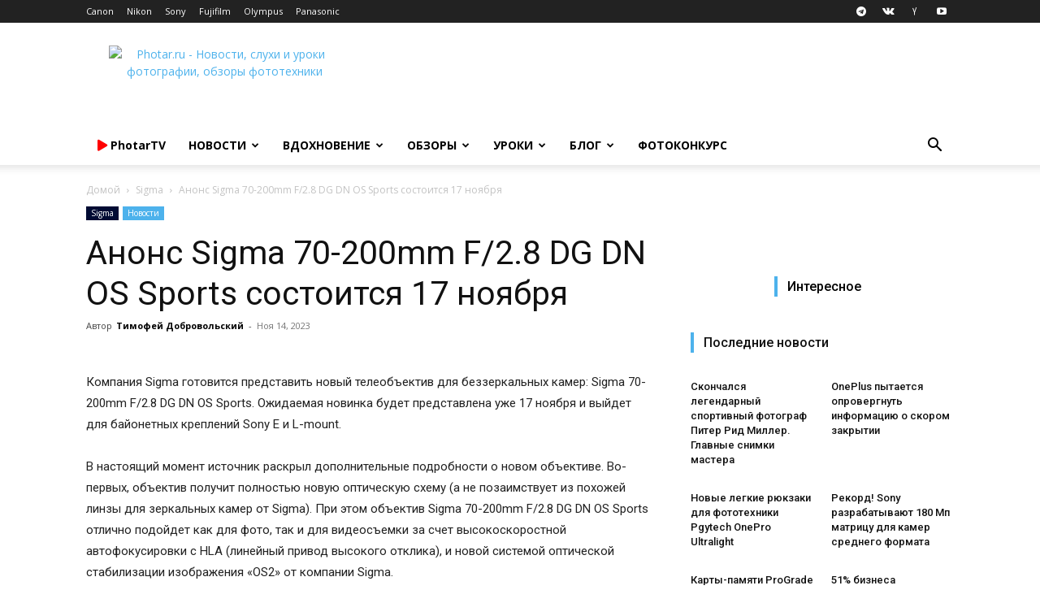

--- FILE ---
content_type: text/html; charset=UTF-8
request_url: https://photar.ru/anons-sigma-70-200mm-f-2-8-dg-dn-os-sports-sostoitsya-17-noyabrya/
body_size: 49297
content:
<!doctype html > <!--[if IE 8]><html class="ie8" lang="en"> <![endif]--> <!--[if IE 9]><html class="ie9" lang="en"> <![endif]--> <!--[if gt IE 8]><!--><html lang="ru-RU"> <!--<![endif]--><head><title>Анонс Sigma 70-200mm F/2.8 DG DN OS Sports состоится 17 ноября - Photar.ru</title><meta charset="UTF-8" /><meta name="viewport" content="width=device-width, initial-scale=1.0"><link rel="pingback" href="" /><meta name='robots' content='index, follow, max-image-preview:large, max-snippet:-1, max-video-preview:-1' /><style>img:is([sizes="auto" i], [sizes^="auto," i]) { contain-intrinsic-size: 3000px 1500px }</style><link rel="icon" type="image/png" href="https://photar.ru/favicon.png"><link rel="apple-touch-icon" sizes="76x76" href="//assets.photar.ru/2020/03/76-X-76.png"/><link rel="apple-touch-icon" sizes="120x120" href="//assets.photar.ru/2020/03/120-X-120.png"/><link rel="apple-touch-icon" sizes="152x152" href="//assets.photar.ru/2020/03/152-X-152.png"/><link rel="apple-touch-icon" sizes="114x114" href="//assets.photar.ru/2020/03/114-X-114.png"/><link rel="apple-touch-icon" sizes="144x144" href="//assets.photar.ru/2020/03/144-X-144.png"/><meta name="description" content="Компания Sigma готовится представить новый телеобъектив для беззеркальных камер: Sigma 70-200mm F/2.8 DG DN OS Sports. Ожидаемая новинка будет" /><link rel="canonical" href="https://photar.ru/anons-sigma-70-200mm-f-2-8-dg-dn-os-sports-sostoitsya-17-noyabrya/" /><meta property="og:locale" content="ru_RU" /><meta property="og:type" content="article" /><meta property="og:title" content="Анонс Sigma 70-200mm F/2.8 DG DN OS Sports состоится 17 ноября - Photar.ru" /><meta property="og:description" content="Компания Sigma готовится представить новый телеобъектив для беззеркальных камер: Sigma 70-200mm F/2.8 DG DN OS Sports. Ожидаемая новинка будет" /><meta property="og:url" content="https://photar.ru/anons-sigma-70-200mm-f-2-8-dg-dn-os-sports-sostoitsya-17-noyabrya/" /><meta property="og:site_name" content="Photar.ru" /><meta property="article:publisher" content="https://www.facebook.com/photar.ru" /><meta property="article:published_time" content="2023-11-14T14:39:26+00:00" /><meta property="article:modified_time" content="2023-11-14T14:39:29+00:00" /><meta property="og:image" content="https://assets.photar.ru/2023/11/Sigma-70-200mm-f2.8-DG-DN-OS-Sports-lens-4.jpg" /><meta property="og:image:width" content="1400" /><meta property="og:image:height" content="933" /><meta property="og:image:type" content="image/jpeg" /><meta name="author" content="Тимофей Добровольский" /> <script type="application/ld+json" class="yoast-schema-graph">{"@context":"https://schema.org","@graph":[{"@type":"WebPage","@id":"https://photar.ru/anons-sigma-70-200mm-f-2-8-dg-dn-os-sports-sostoitsya-17-noyabrya/","url":"https://photar.ru/anons-sigma-70-200mm-f-2-8-dg-dn-os-sports-sostoitsya-17-noyabrya/","name":"Анонс Sigma 70-200mm F/2.8 DG DN OS Sports состоится 17 ноября - Photar.ru","isPartOf":{"@id":"https://photar.ru/#website"},"primaryImageOfPage":{"@id":"https://photar.ru/anons-sigma-70-200mm-f-2-8-dg-dn-os-sports-sostoitsya-17-noyabrya/#primaryimage"},"image":{"@id":"https://photar.ru/anons-sigma-70-200mm-f-2-8-dg-dn-os-sports-sostoitsya-17-noyabrya/#primaryimage"},"thumbnailUrl":"https://assets.photar.ru/2023/11/Sigma-70-200mm-f2.8-DG-DN-OS-Sports-lens-4.jpg","datePublished":"2023-11-14T14:39:26+00:00","dateModified":"2023-11-14T14:39:29+00:00","author":{"@id":"https://photar.ru/#/schema/person/cf8968136daa2833162e012cee4233b6"},"description":"Компания Sigma готовится представить новый телеобъектив для беззеркальных камер: Sigma 70-200mm F/2.8 DG DN OS Sports. Ожидаемая новинка будет","breadcrumb":{"@id":"https://photar.ru/anons-sigma-70-200mm-f-2-8-dg-dn-os-sports-sostoitsya-17-noyabrya/#breadcrumb"},"inLanguage":"ru-RU","potentialAction":[{"@type":"ReadAction","target":["https://photar.ru/anons-sigma-70-200mm-f-2-8-dg-dn-os-sports-sostoitsya-17-noyabrya/"]}]},{"@type":"ImageObject","inLanguage":"ru-RU","@id":"https://photar.ru/anons-sigma-70-200mm-f-2-8-dg-dn-os-sports-sostoitsya-17-noyabrya/#primaryimage","url":"https://assets.photar.ru/2023/11/Sigma-70-200mm-f2.8-DG-DN-OS-Sports-lens-4.jpg","contentUrl":"https://assets.photar.ru/2023/11/Sigma-70-200mm-f2.8-DG-DN-OS-Sports-lens-4.jpg","width":1400,"height":933},{"@type":"BreadcrumbList","@id":"https://photar.ru/anons-sigma-70-200mm-f-2-8-dg-dn-os-sports-sostoitsya-17-noyabrya/#breadcrumb","itemListElement":[{"@type":"ListItem","position":1,"name":"Главное меню","item":"https://photar.ru/"},{"@type":"ListItem","position":2,"name":"Анонс Sigma 70-200mm F/2.8 DG DN OS Sports состоится 17 ноября"}]},{"@type":"WebSite","@id":"https://photar.ru/#website","url":"https://photar.ru/","name":"Photar.ru","description":"Путеводитель в мире фотографии","potentialAction":[{"@type":"SearchAction","target":{"@type":"EntryPoint","urlTemplate":"https://photar.ru/?s={search_term_string}"},"query-input":{"@type":"PropertyValueSpecification","valueRequired":true,"valueName":"search_term_string"}}],"inLanguage":"ru-RU"},{"@type":"Person","@id":"https://photar.ru/#/schema/person/cf8968136daa2833162e012cee4233b6","name":"Тимофей Добровольский","image":{"@type":"ImageObject","inLanguage":"ru-RU","@id":"https://photar.ru/#/schema/person/image/","url":"https://secure.gravatar.com/avatar/8fafd1a84a73feef971dc93d4f0a0ee848dd6f2a54d5132eb01420626cadedd0?s=96&d=mm&r=g","contentUrl":"https://secure.gravatar.com/avatar/8fafd1a84a73feef971dc93d4f0a0ee848dd6f2a54d5132eb01420626cadedd0?s=96&d=mm&r=g","caption":"Тимофей Добровольский"},"url":"https://photar.ru/author/timofej-dobrovolskij/"}]}</script> <link rel='dns-prefetch' href='//assets.photar.ru' /><link rel='dns-prefetch' href='//fonts.googleapis.com' /><link rel='dns-prefetch' href='//use.fontawesome.com' /><link rel="alternate" type="application/rss+xml" title="Photar.ru &raquo; Лента" href="https://photar.ru/feed/" /> <script defer src="[data-uri]"></script> <style id='wp-emoji-styles-inline-css' type='text/css'>img.wp-smiley, img.emoji {
		display: inline !important;
		border: none !important;
		box-shadow: none !important;
		height: 1em !important;
		width: 1em !important;
		margin: 0 0.07em !important;
		vertical-align: -0.1em !important;
		background: none !important;
		padding: 0 !important;
	}</style><link rel='stylesheet' id='wp-block-library-css' href='https://photar.ru/wp-includes/css/dist/block-library/style.min.css?ver=6.8.3' type='text/css' media='all' /><style id='classic-theme-styles-inline-css' type='text/css'>/*! This file is auto-generated */
.wp-block-button__link{color:#fff;background-color:#32373c;border-radius:9999px;box-shadow:none;text-decoration:none;padding:calc(.667em + 2px) calc(1.333em + 2px);font-size:1.125em}.wp-block-file__button{background:#32373c;color:#fff;text-decoration:none}</style><link rel='stylesheet' id='rutube-embed-styles-css' href='https://photar.ru/wp-content/plugins/rutube-embed/build/style-index.css?ver=1766146553' type='text/css' media='all' /><style id='font-awesome-svg-styles-default-inline-css' type='text/css'>.svg-inline--fa {
  display: inline-block;
  height: 1em;
  overflow: visible;
  vertical-align: -.125em;
}</style><link rel='stylesheet' id='font-awesome-svg-styles-css' href='https://assets.photar.ru/font-awesome/v5.12.0/css/svg-with-js.css' type='text/css' media='all' /><style id='font-awesome-svg-styles-inline-css' type='text/css'>.wp-block-font-awesome-icon svg::before,
   .wp-rich-text-font-awesome-icon svg::before {content: unset;}</style><style id='global-styles-inline-css' type='text/css'>:root{--wp--preset--aspect-ratio--square: 1;--wp--preset--aspect-ratio--4-3: 4/3;--wp--preset--aspect-ratio--3-4: 3/4;--wp--preset--aspect-ratio--3-2: 3/2;--wp--preset--aspect-ratio--2-3: 2/3;--wp--preset--aspect-ratio--16-9: 16/9;--wp--preset--aspect-ratio--9-16: 9/16;--wp--preset--color--black: #000000;--wp--preset--color--cyan-bluish-gray: #abb8c3;--wp--preset--color--white: #ffffff;--wp--preset--color--pale-pink: #f78da7;--wp--preset--color--vivid-red: #cf2e2e;--wp--preset--color--luminous-vivid-orange: #ff6900;--wp--preset--color--luminous-vivid-amber: #fcb900;--wp--preset--color--light-green-cyan: #7bdcb5;--wp--preset--color--vivid-green-cyan: #00d084;--wp--preset--color--pale-cyan-blue: #8ed1fc;--wp--preset--color--vivid-cyan-blue: #0693e3;--wp--preset--color--vivid-purple: #9b51e0;--wp--preset--gradient--vivid-cyan-blue-to-vivid-purple: linear-gradient(135deg,rgba(6,147,227,1) 0%,rgb(155,81,224) 100%);--wp--preset--gradient--light-green-cyan-to-vivid-green-cyan: linear-gradient(135deg,rgb(122,220,180) 0%,rgb(0,208,130) 100%);--wp--preset--gradient--luminous-vivid-amber-to-luminous-vivid-orange: linear-gradient(135deg,rgba(252,185,0,1) 0%,rgba(255,105,0,1) 100%);--wp--preset--gradient--luminous-vivid-orange-to-vivid-red: linear-gradient(135deg,rgba(255,105,0,1) 0%,rgb(207,46,46) 100%);--wp--preset--gradient--very-light-gray-to-cyan-bluish-gray: linear-gradient(135deg,rgb(238,238,238) 0%,rgb(169,184,195) 100%);--wp--preset--gradient--cool-to-warm-spectrum: linear-gradient(135deg,rgb(74,234,220) 0%,rgb(151,120,209) 20%,rgb(207,42,186) 40%,rgb(238,44,130) 60%,rgb(251,105,98) 80%,rgb(254,248,76) 100%);--wp--preset--gradient--blush-light-purple: linear-gradient(135deg,rgb(255,206,236) 0%,rgb(152,150,240) 100%);--wp--preset--gradient--blush-bordeaux: linear-gradient(135deg,rgb(254,205,165) 0%,rgb(254,45,45) 50%,rgb(107,0,62) 100%);--wp--preset--gradient--luminous-dusk: linear-gradient(135deg,rgb(255,203,112) 0%,rgb(199,81,192) 50%,rgb(65,88,208) 100%);--wp--preset--gradient--pale-ocean: linear-gradient(135deg,rgb(255,245,203) 0%,rgb(182,227,212) 50%,rgb(51,167,181) 100%);--wp--preset--gradient--electric-grass: linear-gradient(135deg,rgb(202,248,128) 0%,rgb(113,206,126) 100%);--wp--preset--gradient--midnight: linear-gradient(135deg,rgb(2,3,129) 0%,rgb(40,116,252) 100%);--wp--preset--font-size--small: 11px;--wp--preset--font-size--medium: 20px;--wp--preset--font-size--large: 32px;--wp--preset--font-size--x-large: 42px;--wp--preset--font-size--regular: 15px;--wp--preset--font-size--larger: 50px;--wp--preset--spacing--20: 0.44rem;--wp--preset--spacing--30: 0.67rem;--wp--preset--spacing--40: 1rem;--wp--preset--spacing--50: 1.5rem;--wp--preset--spacing--60: 2.25rem;--wp--preset--spacing--70: 3.38rem;--wp--preset--spacing--80: 5.06rem;--wp--preset--shadow--natural: 6px 6px 9px rgba(0, 0, 0, 0.2);--wp--preset--shadow--deep: 12px 12px 50px rgba(0, 0, 0, 0.4);--wp--preset--shadow--sharp: 6px 6px 0px rgba(0, 0, 0, 0.2);--wp--preset--shadow--outlined: 6px 6px 0px -3px rgba(255, 255, 255, 1), 6px 6px rgba(0, 0, 0, 1);--wp--preset--shadow--crisp: 6px 6px 0px rgba(0, 0, 0, 1);}:where(.is-layout-flex){gap: 0.5em;}:where(.is-layout-grid){gap: 0.5em;}body .is-layout-flex{display: flex;}.is-layout-flex{flex-wrap: wrap;align-items: center;}.is-layout-flex > :is(*, div){margin: 0;}body .is-layout-grid{display: grid;}.is-layout-grid > :is(*, div){margin: 0;}:where(.wp-block-columns.is-layout-flex){gap: 2em;}:where(.wp-block-columns.is-layout-grid){gap: 2em;}:where(.wp-block-post-template.is-layout-flex){gap: 1.25em;}:where(.wp-block-post-template.is-layout-grid){gap: 1.25em;}.has-black-color{color: var(--wp--preset--color--black) !important;}.has-cyan-bluish-gray-color{color: var(--wp--preset--color--cyan-bluish-gray) !important;}.has-white-color{color: var(--wp--preset--color--white) !important;}.has-pale-pink-color{color: var(--wp--preset--color--pale-pink) !important;}.has-vivid-red-color{color: var(--wp--preset--color--vivid-red) !important;}.has-luminous-vivid-orange-color{color: var(--wp--preset--color--luminous-vivid-orange) !important;}.has-luminous-vivid-amber-color{color: var(--wp--preset--color--luminous-vivid-amber) !important;}.has-light-green-cyan-color{color: var(--wp--preset--color--light-green-cyan) !important;}.has-vivid-green-cyan-color{color: var(--wp--preset--color--vivid-green-cyan) !important;}.has-pale-cyan-blue-color{color: var(--wp--preset--color--pale-cyan-blue) !important;}.has-vivid-cyan-blue-color{color: var(--wp--preset--color--vivid-cyan-blue) !important;}.has-vivid-purple-color{color: var(--wp--preset--color--vivid-purple) !important;}.has-black-background-color{background-color: var(--wp--preset--color--black) !important;}.has-cyan-bluish-gray-background-color{background-color: var(--wp--preset--color--cyan-bluish-gray) !important;}.has-white-background-color{background-color: var(--wp--preset--color--white) !important;}.has-pale-pink-background-color{background-color: var(--wp--preset--color--pale-pink) !important;}.has-vivid-red-background-color{background-color: var(--wp--preset--color--vivid-red) !important;}.has-luminous-vivid-orange-background-color{background-color: var(--wp--preset--color--luminous-vivid-orange) !important;}.has-luminous-vivid-amber-background-color{background-color: var(--wp--preset--color--luminous-vivid-amber) !important;}.has-light-green-cyan-background-color{background-color: var(--wp--preset--color--light-green-cyan) !important;}.has-vivid-green-cyan-background-color{background-color: var(--wp--preset--color--vivid-green-cyan) !important;}.has-pale-cyan-blue-background-color{background-color: var(--wp--preset--color--pale-cyan-blue) !important;}.has-vivid-cyan-blue-background-color{background-color: var(--wp--preset--color--vivid-cyan-blue) !important;}.has-vivid-purple-background-color{background-color: var(--wp--preset--color--vivid-purple) !important;}.has-black-border-color{border-color: var(--wp--preset--color--black) !important;}.has-cyan-bluish-gray-border-color{border-color: var(--wp--preset--color--cyan-bluish-gray) !important;}.has-white-border-color{border-color: var(--wp--preset--color--white) !important;}.has-pale-pink-border-color{border-color: var(--wp--preset--color--pale-pink) !important;}.has-vivid-red-border-color{border-color: var(--wp--preset--color--vivid-red) !important;}.has-luminous-vivid-orange-border-color{border-color: var(--wp--preset--color--luminous-vivid-orange) !important;}.has-luminous-vivid-amber-border-color{border-color: var(--wp--preset--color--luminous-vivid-amber) !important;}.has-light-green-cyan-border-color{border-color: var(--wp--preset--color--light-green-cyan) !important;}.has-vivid-green-cyan-border-color{border-color: var(--wp--preset--color--vivid-green-cyan) !important;}.has-pale-cyan-blue-border-color{border-color: var(--wp--preset--color--pale-cyan-blue) !important;}.has-vivid-cyan-blue-border-color{border-color: var(--wp--preset--color--vivid-cyan-blue) !important;}.has-vivid-purple-border-color{border-color: var(--wp--preset--color--vivid-purple) !important;}.has-vivid-cyan-blue-to-vivid-purple-gradient-background{background: var(--wp--preset--gradient--vivid-cyan-blue-to-vivid-purple) !important;}.has-light-green-cyan-to-vivid-green-cyan-gradient-background{background: var(--wp--preset--gradient--light-green-cyan-to-vivid-green-cyan) !important;}.has-luminous-vivid-amber-to-luminous-vivid-orange-gradient-background{background: var(--wp--preset--gradient--luminous-vivid-amber-to-luminous-vivid-orange) !important;}.has-luminous-vivid-orange-to-vivid-red-gradient-background{background: var(--wp--preset--gradient--luminous-vivid-orange-to-vivid-red) !important;}.has-very-light-gray-to-cyan-bluish-gray-gradient-background{background: var(--wp--preset--gradient--very-light-gray-to-cyan-bluish-gray) !important;}.has-cool-to-warm-spectrum-gradient-background{background: var(--wp--preset--gradient--cool-to-warm-spectrum) !important;}.has-blush-light-purple-gradient-background{background: var(--wp--preset--gradient--blush-light-purple) !important;}.has-blush-bordeaux-gradient-background{background: var(--wp--preset--gradient--blush-bordeaux) !important;}.has-luminous-dusk-gradient-background{background: var(--wp--preset--gradient--luminous-dusk) !important;}.has-pale-ocean-gradient-background{background: var(--wp--preset--gradient--pale-ocean) !important;}.has-electric-grass-gradient-background{background: var(--wp--preset--gradient--electric-grass) !important;}.has-midnight-gradient-background{background: var(--wp--preset--gradient--midnight) !important;}.has-small-font-size{font-size: var(--wp--preset--font-size--small) !important;}.has-medium-font-size{font-size: var(--wp--preset--font-size--medium) !important;}.has-large-font-size{font-size: var(--wp--preset--font-size--large) !important;}.has-x-large-font-size{font-size: var(--wp--preset--font-size--x-large) !important;}
:where(.wp-block-post-template.is-layout-flex){gap: 1.25em;}:where(.wp-block-post-template.is-layout-grid){gap: 1.25em;}
:where(.wp-block-columns.is-layout-flex){gap: 2em;}:where(.wp-block-columns.is-layout-grid){gap: 2em;}
:root :where(.wp-block-pullquote){font-size: 1.5em;line-height: 1.6;}</style><link rel='stylesheet' id='gn-frontend-gnfollow-style-css' href='https://photar.ru/wp-content/plugins/gn-publisher/assets/css/gn-frontend-gnfollow.min.css?ver=1.5.25' type='text/css' media='all' /><link rel='stylesheet' id='td-plugin-multi-purpose-css' href='https://photar.ru/wp-content/cache/autoptimize/css/autoptimize_single_d957323b40f1ff941421cd58953444da.css?ver=2542f6ebea260f8fc5fdc19a93688182' type='text/css' media='all' /><link rel='stylesheet' id='google-fonts-style-css' href='https://fonts.googleapis.com/css?family=Open+Sans%3A400%2C600%2C700%7CRoboto%3A400%2C500%2C700&#038;display=swap&#038;ver=12.6.1' type='text/css' media='all' /><link rel='stylesheet' id='font-awesome-official-css' href='https://use.fontawesome.com/releases/v5.12.0/css/all.css' type='text/css' media='all' integrity="sha384-REHJTs1r2ErKBuJB0fCK99gCYsVjwxHrSU0N7I1zl9vZbggVJXRMsv/sLlOAGb4M" crossorigin="anonymous" /><link rel='stylesheet' id='td-theme-css' href='https://photar.ru/wp-content/cache/autoptimize/css/autoptimize_single_14f49d737ff02a12b23da1fe8c2eeb0c.css?ver=12.6.1' type='text/css' media='all' /><style id='td-theme-inline-css' type='text/css'>@media (max-width:767px){.td-header-desktop-wrap{display:none}}@media (min-width:767px){.td-header-mobile-wrap{display:none}}</style><link rel='stylesheet' id='td-theme-child-css' href='https://photar.ru/wp-content/themes/Newspaper-child/style.css?ver=12.6.1c' type='text/css' media='all' /><link rel='stylesheet' id='td-legacy-framework-front-style-css' href='https://photar.ru/wp-content/cache/autoptimize/css/autoptimize_single_a401258771c1c251a81a8c180a3af967.css?ver=2542f6ebea260f8fc5fdc19a93688182' type='text/css' media='all' /><link rel='stylesheet' id='td-standard-pack-framework-front-style-css' href='https://photar.ru/wp-content/cache/autoptimize/css/autoptimize_single_697a2745a1f09dcd20ebe14408050419.css?ver=c9508b77873a9bade42bf83161789cd5' type='text/css' media='all' /><link rel='stylesheet' id='tdb_style_cloud_templates_front-css' href='https://photar.ru/wp-content/cache/autoptimize/css/autoptimize_single_1e516bf1cc849f6c518ee88b0f482837.css?ver=58af2c94cc275a541409dcdc9b94a2b0' type='text/css' media='all' /><link rel='stylesheet' id='font-awesome-official-v4shim-css' href='https://use.fontawesome.com/releases/v5.12.0/css/v4-shims.css' type='text/css' media='all' integrity="sha384-AL44/7DEVqkvY9j8IjGLGZgFmHAjuHa+2RIWKxDliMNIfSs9g14/BRpYwHrWQgz6" crossorigin="anonymous" /><style id='font-awesome-official-v4shim-inline-css' type='text/css'>@font-face {
font-family: "FontAwesome";
font-display: block;
src: url("https://use.fontawesome.com/releases/v5.12.0/webfonts/fa-brands-400.eot"),
		url("https://use.fontawesome.com/releases/v5.12.0/webfonts/fa-brands-400.eot?#iefix") format("embedded-opentype"),
		url("https://use.fontawesome.com/releases/v5.12.0/webfonts/fa-brands-400.woff2") format("woff2"),
		url("https://use.fontawesome.com/releases/v5.12.0/webfonts/fa-brands-400.woff") format("woff"),
		url("https://use.fontawesome.com/releases/v5.12.0/webfonts/fa-brands-400.ttf") format("truetype"),
		url("https://use.fontawesome.com/releases/v5.12.0/webfonts/fa-brands-400.svg#fontawesome") format("svg");
}

@font-face {
font-family: "FontAwesome";
font-display: block;
src: url("https://use.fontawesome.com/releases/v5.12.0/webfonts/fa-solid-900.eot"),
		url("https://use.fontawesome.com/releases/v5.12.0/webfonts/fa-solid-900.eot?#iefix") format("embedded-opentype"),
		url("https://use.fontawesome.com/releases/v5.12.0/webfonts/fa-solid-900.woff2") format("woff2"),
		url("https://use.fontawesome.com/releases/v5.12.0/webfonts/fa-solid-900.woff") format("woff"),
		url("https://use.fontawesome.com/releases/v5.12.0/webfonts/fa-solid-900.ttf") format("truetype"),
		url("https://use.fontawesome.com/releases/v5.12.0/webfonts/fa-solid-900.svg#fontawesome") format("svg");
}

@font-face {
font-family: "FontAwesome";
font-display: block;
src: url("https://use.fontawesome.com/releases/v5.12.0/webfonts/fa-regular-400.eot"),
		url("https://use.fontawesome.com/releases/v5.12.0/webfonts/fa-regular-400.eot?#iefix") format("embedded-opentype"),
		url("https://use.fontawesome.com/releases/v5.12.0/webfonts/fa-regular-400.woff2") format("woff2"),
		url("https://use.fontawesome.com/releases/v5.12.0/webfonts/fa-regular-400.woff") format("woff"),
		url("https://use.fontawesome.com/releases/v5.12.0/webfonts/fa-regular-400.ttf") format("truetype"),
		url("https://use.fontawesome.com/releases/v5.12.0/webfonts/fa-regular-400.svg#fontawesome") format("svg");
unicode-range: U+F004-F005,U+F007,U+F017,U+F022,U+F024,U+F02E,U+F03E,U+F044,U+F057-F059,U+F06E,U+F070,U+F075,U+F07B-F07C,U+F080,U+F086,U+F089,U+F094,U+F09D,U+F0A0,U+F0A4-F0A7,U+F0C5,U+F0C7-F0C8,U+F0E0,U+F0EB,U+F0F3,U+F0F8,U+F0FE,U+F111,U+F118-F11A,U+F11C,U+F133,U+F144,U+F146,U+F14A,U+F14D-F14E,U+F150-F152,U+F15B-F15C,U+F164-F165,U+F185-F186,U+F191-F192,U+F1AD,U+F1C1-F1C9,U+F1CD,U+F1D8,U+F1E3,U+F1EA,U+F1F6,U+F1F9,U+F20A,U+F247-F249,U+F24D,U+F254-F25B,U+F25D,U+F267,U+F271-F274,U+F279,U+F28B,U+F28D,U+F2B5-F2B6,U+F2B9,U+F2BB,U+F2BD,U+F2C1-F2C2,U+F2D0,U+F2D2,U+F2DC,U+F2ED,U+F328,U+F358-F35B,U+F3A5,U+F3D1,U+F410,U+F4AD;
}</style> <script type="text/javascript" src="https://photar.ru/wp-includes/js/jquery/jquery.min.js?ver=3.7.1" id="jquery-core-js"></script> <script type="text/javascript" src="https://photar.ru/wp-includes/js/jquery/jquery-migrate.min.js?ver=3.4.1" id="jquery-migrate-js"></script> <link rel='shortlink' href='https://photar.ru/?p=283597' /> <!--[if lt IE 9]><script src="https://cdnjs.cloudflare.com/ajax/libs/html5shiv/3.7.3/html5shiv.js"></script><![endif]--> <script defer src="[data-uri]"></script> <style id="tdb-global-colors">:root{--accent-color:#fff}</style><meta name="onesignal" content="wordpress-plugin"/> <script defer src="[data-uri]"></script>  <script defer src="[data-uri]"></script> <style>:root{--td_excl_label:'ЭКСКЛЮЗИВНЫЙ'}:root{--td_excl_label:'ЭКСКЛЮЗИВНЫЙ'}</style> <script defer src="[data-uri]"></script> <noscript><div><img src="https://mc.yandex.ru/watch/21182599" style="position:absolute; left:-9999px;" alt="" /></div></noscript><meta property="telegram:channel" content="@photar" /> <script type="application/ld+json">{
        "@context": "https://schema.org",
        "@type": "BreadcrumbList",
        "itemListElement": [
            {
                "@type": "ListItem",
                "position": 1,
                "item": {
                    "@type": "WebSite",
                    "@id": "https://photar.ru/",
                    "name": "Домой"
                }
            },
            {
                "@type": "ListItem",
                "position": 2,
                    "item": {
                    "@type": "WebPage",
                    "@id": "https://photar.ru/sigma/",
                    "name": "Sigma"
                }
            }
            ,{
                "@type": "ListItem",
                "position": 3,
                    "item": {
                    "@type": "WebPage",
                    "@id": "https://photar.ru/anons-sigma-70-200mm-f-2-8-dg-dn-os-sports-sostoitsya-17-noyabrya/",
                    "name": "Анонс Sigma 70-200mm F/2.8 DG DN OS Sports состоится 17 ноября"                                
                }
            }    
        ]
    }</script> <link rel="icon" href="https://assets.photar.ru/2022/01/cropped-512-32x32.png" sizes="32x32" /><link rel="icon" href="https://assets.photar.ru/2022/01/cropped-512-192x192.png" sizes="192x192" /><link rel="apple-touch-icon" href="https://assets.photar.ru/2022/01/cropped-512-180x180.png" /><meta name="msapplication-TileImage" content="https://assets.photar.ru/2022/01/cropped-512-270x270.png" /> <style></style><style id="tdw-css-placeholder">@media (min-width:700px){.post-review .td-post-content p,.post-review .td-post-content h2,.post-review .td-post-content h3,.post-review .td-post-content h4,.post-review .td-post-content h5,.post-review .td-post-content h6,.post-review .td-post-content .wp-block-table,.post-review .td-post-content .twentytwenty-horizontal,.post-review .td-post-content ul,.post-review .td-post-content #marketWidget{padding:5px 10%}.post-review .td-post-content .photar_test_table_img,.post-review .td-post-content .photar_test_table_menu{max-width:931px;text-align:center}.post-review .td-post-content .photar_test_table_img td,.post-review .td-post-content .photar_test_table_menu td{text-align:center}.post-review text-width,.post-review #telegram-discussion-photar-1{padding:0 10%!important}.post-review .half-width{padding:0 25%}.post-review .q-width{padding:0 38%!important}.post-review .td-post-content .tdb-block-inner>.wp-block-image:not(.half-width,.full-width){padding:0 10%}.post-review .full-width figcaption{padding-left:10%}.post-review .td-gallery-slide-top{background-color:white;color:black}.post-review .td-doubleSlider-1,.post-review .td-doubleSlider-2{background-color:white}}@media (max-width:701px){.post-review .td-post-content .tdb-block-inner>.wp-block-image{padding:0}.post-review p,.post-review h1,.post-review h2,.post-review h3,.post-review h4,.post-review h5,.post-review h6,.post-review ul,.post-review #marketWidget{padding:0 3%}.post-review figcaption{padding-left:3%}h1,.tdb_single_subtitle p{text-align:left}.tdb_single_author{display:none}.td-stretch-content,.stretch_row_content{padding-left:0!important;padding-right:0!important}}</style> <script defer src="[data-uri]"></script> <script src="https://yandex.ru/ads/system/context.js" async></script> </head><body class="wp-singular post-template-default single single-post postid-283597 single-format-standard wp-theme-Newspaper wp-child-theme-Newspaper-child td-standard-pack anons-sigma-70-200mm-f-2-8-dg-dn-os-sports-sostoitsya-17-noyabrya global-block-template-5 td-full-layout" itemscope="itemscope" itemtype="https://schema.org/WebPage"><div class="td-scroll-up  td-hide-scroll-up-on-mob" style="display:none;"><i class="td-icon-menu-up"></i></div><div class="td-menu-background" style="visibility:hidden"></div><div id="td-mobile-nav" style="visibility:hidden"><div class="td-mobile-container"><div class="td-menu-socials-wrap"><div class="td-menu-socials"> <span class="td-social-icon-wrap"> <a target="_blank" href="https://telegram.me/photar" title="Telegram"> <i class="td-icon-font td-icon-telegram"></i> <span style="display: none">Telegram</span> </a> </span> <span class="td-social-icon-wrap"> <a target="_blank" href="https://vk.com/photar_ru" title="VKontakte"> <i class="td-icon-font td-icon-vk"></i> <span style="display: none">VKontakte</span> </a> </span> <span class="td-social-icon-wrap"> <a target="_blank" href="http://zen.yandex.ru/photar" title="Yandex"> <i class="td-icon-font td-icon-yandex"></i> <span style="display: none">Yandex</span> </a> </span> <span class="td-social-icon-wrap"> <a target="_blank" href="https://www.youtube.com/channel/UCE5RkzBZhokg1tc-HOgSlCw?sub_confirmation=1" title="Youtube"> <i class="td-icon-font td-icon-youtube"></i> <span style="display: none">Youtube</span> </a> </span></div><div class="td-mobile-close"> <span><i class="td-icon-close-mobile"></i></span></div></div><div class="td-mobile-content"><div class="menu-osnovnoe-menyu-shapka-container"><ul id="menu-osnovnoe-menyu-shapka" class="td-mobile-main-menu"><li id="menu-item-136549" class="menu-item menu-item-type-post_type menu-item-object-page menu-item-first menu-item-136549"><a href="https://photar.ru/photartv/"><span style="color: #FF0000;"><i class="fas fa-play"></i></span> <span style="text-transform:none">PhotarTV</span></a></li><li id="menu-item-29555" class="menu-item menu-item-type-taxonomy menu-item-object-category current-post-ancestor current-menu-parent current-post-parent menu-item-29555"><a title="Новости фототехники" href="https://photar.ru/news/">Новости</a></li><li id="menu-item-12515" class="menu-item menu-item-type-taxonomy menu-item-object-category menu-item-has-children menu-item-12515"><a href="https://photar.ru/inspiration/">Вдохновение<i class="td-icon-menu-right td-element-after"></i></a><ul class="sub-menu"><li id="menu-item-0" class="menu-item-0"><a href="https://photar.ru/inspiration/18/">18+</a></li></ul></li><li id="menu-item-8015" class="menu-item menu-item-type-post_type menu-item-object-page menu-item-has-children menu-item-8015"><a title="Обзоры и сравнения фототехники" href="https://photar.ru/review/">Обзоры<i class="td-icon-menu-right td-element-after"></i></a><ul class="sub-menu"><li class="menu-item-0"><a href="https://photar.ru/obzory/gid-pokupatelya/">Гид покупателя</a></li></ul></li><li id="menu-item-8025" class="menu-item menu-item-type-post_type menu-item-object-page menu-item-8025"><a title="Уроки фотографии" href="https://photar.ru/education/">Уроки</a></li><li id="menu-item-72400" class="menu-item menu-item-type-taxonomy menu-item-object-category menu-item-72400"><a href="https://photar.ru/blog/">Блог</a></li><li id="menu-item-265806" class="menu-item menu-item-type-custom menu-item-object-custom menu-item-265806"><a href="https://photar.ru/contests/">Фотоконкурс</a></li></ul></div></div></div></div><div class="td-search-background" style="visibility:hidden"></div><div class="td-search-wrap-mob" style="visibility:hidden"><div class="td-drop-down-search"><form method="get" class="td-search-form" action="https://photar.ru/"><div class="td-search-close"> <span><i class="td-icon-close-mobile"></i></span></div><div role="search" class="td-search-input"> <span>Поиск</span> <input id="td-header-search-mob" type="text" value="" name="s" autocomplete="off" /></div></form><div id="td-aj-search-mob" class="td-ajax-search-flex"></div></div></div><div id="td-outer-wrap" class="td-theme-wrap"><div class="tdc-header-wrap "><div class="td-header-wrap td-header-style-1 "><div class="td-header-top-menu-full td-container-wrap "><div class="td-container td-header-row td-header-top-menu"><div class="top-bar-style-1"><div class="td-header-sp-top-menu"><div class="menu-top-container"><ul id="menu-kompanii" class="top-header-menu"><li id="menu-item-11095" class="menu-item menu-item-type-custom menu-item-object-custom menu-item-first td-menu-item td-normal-menu menu-item-11095"><a href="//Photar.ru/canon" title="Новости компании Canon">Canon</a></li><li id="menu-item-11096" class="menu-item menu-item-type-custom menu-item-object-custom td-menu-item td-normal-menu menu-item-11096"><a href="//Photar.ru/nikon" title="Новости компании Nikon">Nikon</a></li><li id="menu-item-11097" class="menu-item menu-item-type-custom menu-item-object-custom td-menu-item td-normal-menu menu-item-11097"><a href="//Photar.ru/sony" title="Новости компании Sony">Sony</a></li><li id="menu-item-11098" class="menu-item menu-item-type-custom menu-item-object-custom td-menu-item td-normal-menu menu-item-11098"><a href="//Photar.ru/fujifilm" title="Новости компании Fujifilm">Fujifilm</a></li><li id="menu-item-11099" class="menu-item menu-item-type-custom menu-item-object-custom td-menu-item td-normal-menu menu-item-11099"><a href="//Photar.ru/olympus" title="Новости компании Olympus">Olympus</a></li><li id="menu-item-11101" class="menu-item menu-item-type-custom menu-item-object-custom td-menu-item td-normal-menu menu-item-11101"><a href="//Photar.ru/panasonic" title="Новости компании Panasonic">Panasonic</a></li></ul></div></div><div class="td-header-sp-top-widget"> <span class="td-social-icon-wrap"> <a target="_blank" href="https://telegram.me/photar" title="Telegram"> <i class="td-icon-font td-icon-telegram"></i> <span style="display: none">Telegram</span> </a> </span> <span class="td-social-icon-wrap"> <a target="_blank" href="https://vk.com/photar_ru" title="VKontakte"> <i class="td-icon-font td-icon-vk"></i> <span style="display: none">VKontakte</span> </a> </span> <span class="td-social-icon-wrap"> <a target="_blank" href="http://zen.yandex.ru/photar" title="Yandex"> <i class="td-icon-font td-icon-yandex"></i> <span style="display: none">Yandex</span> </a> </span> <span class="td-social-icon-wrap"> <a target="_blank" href="https://www.youtube.com/channel/UCE5RkzBZhokg1tc-HOgSlCw?sub_confirmation=1" title="Youtube"> <i class="td-icon-font td-icon-youtube"></i> <span style="display: none">Youtube</span> </a> </span></div></div><div id="login-form" class="white-popup-block mfp-hide mfp-with-anim td-login-modal-wrap"><div class="td-login-wrap"> <a href="#" aria-label="Back" class="td-back-button"><i class="td-icon-modal-back"></i></a><div id="td-login-div" class="td-login-form-div td-display-block"><div class="td-login-panel-title">войти в систему</div><div class="td-login-panel-descr">Добро пожаловать! Войдите в свою учётную запись</div><div class="td_display_err"></div><form id="loginForm" action="#" method="post"><div class="td-login-inputs"><input class="td-login-input" autocomplete="username" type="text" name="login_email" id="login_email" value="" required><label for="login_email">Ваше имя пользователя</label></div><div class="td-login-inputs"><input class="td-login-input" autocomplete="current-password" type="password" name="login_pass" id="login_pass" value="" required><label for="login_pass">Ваш пароль</label></div> <input type="button"  name="login_button" id="login_button" class="wpb_button btn td-login-button" value="авторизоваться"></form><div class="td-login-info-text"><a href="#" id="forgot-pass-link">Forgot your password? Get help</a></div></div><div id="td-forgot-pass-div" class="td-login-form-div td-display-none"><div class="td-login-panel-title">восстановление пароля</div><div class="td-login-panel-descr">Восстановите свой пароль</div><div class="td_display_err"></div><form id="forgotpassForm" action="#" method="post"><div class="td-login-inputs"><input class="td-login-input" type="text" name="forgot_email" id="forgot_email" value="" required><label for="forgot_email">Ваш адрес электронной почты</label></div> <input type="button" name="forgot_button" id="forgot_button" class="wpb_button btn td-login-button" value="отправить мой пароль"></form><div class="td-login-info-text">Пароль будет выслан Вам по электронной почте.</div></div></div></div></div></div><div class="td-banner-wrap-full td-logo-wrap-full td-container-wrap "><div class="td-container td-header-row td-header-header"><div class="td-header-sp-logo"> <a class="td-main-logo" href="https://photar.ru/"> <img class="td-retina-data" data-retina="//assets.photar.ru/2025/12/Photar-LOGO-New-year.webp" src="//assets.photar.ru/2025/12/Photar-LOGO-New-year.webp" alt="Photar.ru - Новости, слухи и уроки фотографии, обзоры фототехники" title="Photar.ru"  width="1100" height="218"/> <span class="td-visual-hidden">Photar.ru</span> </a></div><div class="td-header-sp-recs"><div class="td-header-rec-wrap"><div class="td-a-rec td-a-rec-id-header  td-a-rec-no-translate tdi_1 td_block_template_5"><style>.tdi_1.td-a-rec{text-align:center}.tdi_1.td-a-rec:not(.td-a-rec-no-translate){transform:translateZ(0)}.tdi_1 .td-element-style{z-index:-1}.tdi_1.td-a-rec-img{text-align:left}.tdi_1.td-a-rec-img img{margin:0 auto 0 0}@media (max-width:767px){.tdi_1.td-a-rec-img{text-align:center}}</style><div class="td-visible-desktop"><div id="yandex_rtb_R-A-131222-7"></div> <script defer src="[data-uri]"></script> </div><div class="td-visible-tablet-landscape"><div id="yandex_rtb_R-A-131222-7"></div> <script defer src="[data-uri]"></script> </div><div class="td-visible-tablet-portrait"><div id="yandex_rtb_R-A-131222-7"></div> <script defer src="[data-uri]"></script> </div></div></div></div></div></div><div class="td-header-menu-wrap-full td-container-wrap "><div class="td-header-menu-wrap td-header-gradient "><div class="td-container td-header-row td-header-main-menu"><div id="td-header-menu" role="navigation"><div id="td-top-mobile-toggle"><a href="#" role="button" aria-label="Menu"><i class="td-icon-font td-icon-mobile"></i></a></div><div class="td-main-menu-logo td-logo-in-header"> <a class="td-mobile-logo td-sticky-disable" aria-label="Logo" href="https://photar.ru/"> <img class="td-retina-data" data-retina="//assets.photar.ru/2025/12/photar-logo-NY-mobile.webp" src="//assets.photar.ru/2025/12/photar-logo-NY-mobile.webp" alt="Photar.ru - Новости, слухи и уроки фотографии, обзоры фототехники" title="Photar.ru"  width="1000" height="199"/> </a> <a class="td-header-logo td-sticky-disable" aria-label="Logo" href="https://photar.ru/"> <img class="td-retina-data" data-retina="//assets.photar.ru/2025/12/Photar-LOGO-New-year.webp" src="//assets.photar.ru/2025/12/Photar-LOGO-New-year.webp" alt="Photar.ru - Новости, слухи и уроки фотографии, обзоры фототехники" title="Photar.ru"  width="1100" height="218"/> </a></div><div class="menu-osnovnoe-menyu-shapka-container"><ul id="menu-osnovnoe-menyu-shapka-1" class="sf-menu"><li class="menu-item menu-item-type-post_type menu-item-object-page menu-item-first td-menu-item td-normal-menu menu-item-136549"><a href="https://photar.ru/photartv/"><span style="color: #FF0000;"><i class="fas fa-play"></i></span> <span style="text-transform:none">PhotarTV</span></a></li><li class="menu-item menu-item-type-taxonomy menu-item-object-category current-post-ancestor current-menu-parent current-post-parent td-menu-item td-mega-menu menu-item-29555"><a title="Новости фототехники" href="https://photar.ru/news/">Новости</a><ul class="sub-menu"><li class="menu-item-0"><div class="td-container-border"><div class="td-mega-grid"><div class="td_block_wrap td_block_mega_menu tdi_2 td-no-subcats td_with_ajax_pagination td-pb-border-top td_block_template_5 td_ajax_preloading_preload"  data-td-block-uid="tdi_2" ><script defer src="[data-uri]"></script><div id=tdi_2 class="td_block_inner"><div class="td-mega-row"><div class="td-mega-span"><div class="td_module_mega_menu td-animation-stack td_mod_mega_menu"><div class="td-module-image"><div class="td-module-thumb"><a href="https://photar.ru/skonchalsya-legendarnyj-sportivnyj-fotograf-piter-rid-miller-glavnye-snimki-mastera/"  rel="bookmark" class="td-image-wrap " title="Скончался легендарный спортивный фотограф Питер Рид Миллер. Главные снимки мастера" ><img width="218" height="150" class="entry-thumb" src="https://assets.photar.ru/2026/01/Питер-Рид-Миллер-218x150.webp"   alt="" title="Скончался легендарный спортивный фотограф Питер Рид Миллер. Главные снимки мастера" /></a></div></div><div class="item-details"><h3 class="entry-title td-module-title"><a href="https://photar.ru/skonchalsya-legendarnyj-sportivnyj-fotograf-piter-rid-miller-glavnye-snimki-mastera/"  rel="bookmark" title="Скончался легендарный спортивный фотограф Питер Рид Миллер. Главные снимки мастера">Скончался легендарный спортивный фотограф Питер Рид Миллер. Главные снимки мастера</a></h3></div></div></div><div class="td-mega-span"><div class="td_module_mega_menu td-animation-stack td_mod_mega_menu"><div class="td-module-image"><div class="td-module-thumb"><a href="https://photar.ru/oneplus-pytaetsya-oprovergnut-informaciyu-o-skorom-zakrytii/"  rel="bookmark" class="td-image-wrap " title="OnePlus пытается опровергнуть информацию о скором закрытии" ><img width="218" height="150" class="entry-thumb" src="https://assets.photar.ru/2026/01/zxczcxxczdsacx-218x150.webp"   alt="" title="OnePlus пытается опровергнуть информацию о скором закрытии" /></a></div></div><div class="item-details"><h3 class="entry-title td-module-title"><a href="https://photar.ru/oneplus-pytaetsya-oprovergnut-informaciyu-o-skorom-zakrytii/"  rel="bookmark" title="OnePlus пытается опровергнуть информацию о скором закрытии">OnePlus пытается опровергнуть информацию о скором закрытии</a></h3></div></div></div><div class="td-mega-span"><div class="td_module_mega_menu td-animation-stack td_mod_mega_menu"><div class="td-module-image"><div class="td-module-thumb"><a href="https://photar.ru/novye-legkie-ryukzaki-dlya-fototexniki-pgytech-onepro-ultralight/"  rel="bookmark" class="td-image-wrap " title="Новые легкие рюкзаки для фототехники Pgytech OnePro Ultralight" ><img width="218" height="150" class="entry-thumb" src="https://assets.photar.ru/2026/01/Pgytech-OnePro-Ultralight-Backpack-218x150.webp"   alt="" title="Новые легкие рюкзаки для фототехники Pgytech OnePro Ultralight" /></a></div></div><div class="item-details"><h3 class="entry-title td-module-title"><a href="https://photar.ru/novye-legkie-ryukzaki-dlya-fototexniki-pgytech-onepro-ultralight/"  rel="bookmark" title="Новые легкие рюкзаки для фототехники Pgytech OnePro Ultralight">Новые легкие рюкзаки для фототехники Pgytech OnePro Ultralight</a></h3></div></div></div><div class="td-mega-span"><div class="td_module_mega_menu td-animation-stack td_mod_mega_menu"><div class="td-module-image"><div class="td-module-thumb"><a href="https://photar.ru/rekord-sony-razrabatyvayut-180-mp-matricu-dlya-kamer-srednego-formata/"  rel="bookmark" class="td-image-wrap " title="Рекорд! Sony разрабатывают 180 Мп матрицу для камер среднего формата" ><img width="218" height="150" class="entry-thumb" src="https://assets.photar.ru/2026/01/cxzzxczcxczzcxzcx-218x150.webp"   alt="" title="Рекорд! Sony разрабатывают 180 Мп матрицу для камер среднего формата" /></a></div></div><div class="item-details"><h3 class="entry-title td-module-title"><a href="https://photar.ru/rekord-sony-razrabatyvayut-180-mp-matricu-dlya-kamer-srednego-formata/"  rel="bookmark" title="Рекорд! Sony разрабатывают 180 Мп матрицу для камер среднего формата">Рекорд! Sony разрабатывают 180 Мп матрицу для камер среднего формата</a></h3></div></div></div><div class="td-mega-span"><div class="td_module_mega_menu td-animation-stack td_mod_mega_menu"><div class="td-module-image"><div class="td-module-thumb"><a href="https://photar.ru/karty-pamyati-prograde-budut-ispolzovatsya-s-kamerami-nikon-na-lune/"  rel="bookmark" class="td-image-wrap " title="Карты-памяти ProGrade будут использоваться с камерами Nikon на Луне" ><img width="218" height="150" class="entry-thumb" src="https://assets.photar.ru/2026/01/nikon-hulc-nasa-1-1536x806-1-218x150.webp"   alt="" title="Карты-памяти ProGrade будут использоваться с камерами Nikon на Луне" /></a></div></div><div class="item-details"><h3 class="entry-title td-module-title"><a href="https://photar.ru/karty-pamyati-prograde-budut-ispolzovatsya-s-kamerami-nikon-na-lune/"  rel="bookmark" title="Карты-памяти ProGrade будут использоваться с камерами Nikon на Луне">Карты-памяти ProGrade будут использоваться с камерами Nikon на Луне</a></h3></div></div></div></div></div><div class="td-next-prev-wrap"><a href="#" class="td-ajax-prev-page ajax-page-disabled" aria-label="prev-page" id="prev-page-tdi_2" data-td_block_id="tdi_2"><i class="td-next-prev-icon td-icon-font td-icon-menu-left"></i></a><a href="#"  class="td-ajax-next-page" aria-label="next-page" id="next-page-tdi_2" data-td_block_id="tdi_2"><i class="td-next-prev-icon td-icon-font td-icon-menu-right"></i></a></div><div class="clearfix"></div></div></div></div></li></ul></li><li class="menu-item menu-item-type-taxonomy menu-item-object-category td-menu-item td-mega-menu menu-item-12515"><a href="https://photar.ru/inspiration/">Вдохновение</a><ul class="sub-menu"><li class="menu-item-0"><div class="td-container-border"><div class="td-mega-grid"><div class="td_block_wrap td_block_mega_menu tdi_3 td_with_ajax_pagination td-pb-border-top td_block_template_5 td_ajax_preloading_preload"  data-td-block-uid="tdi_3" ><script defer src="[data-uri]"></script> <script defer src="[data-uri]"></script> <div class="td_mega_menu_sub_cats"><div class="block-mega-child-cats"><a class="cur-sub-cat mega-menu-sub-cat-tdi_3" id="tdi_4" data-td_block_id="tdi_3" data-td_filter_value="" href="https://photar.ru/inspiration/">Все</a><a class="mega-menu-sub-cat-tdi_3"  id="tdi_5" data-td_block_id="tdi_3" data-td_filter_value="3640" href="https://photar.ru/inspiration/18/">18+</a></div></div><div id=tdi_3 class="td_block_inner"><div class="td-mega-row"><div class="td-mega-span"><div class="td_module_mega_menu td-animation-stack td_mod_mega_menu"><div class="td-module-image"><div class="td-module-thumb"><a href="https://photar.ru/skonchalsya-legendarnyj-sportivnyj-fotograf-piter-rid-miller-glavnye-snimki-mastera/"  rel="bookmark" class="td-image-wrap " title="Скончался легендарный спортивный фотограф Питер Рид Миллер. Главные снимки мастера" ><img width="218" height="150" class="entry-thumb" src="https://assets.photar.ru/2026/01/Питер-Рид-Миллер-218x150.webp"   alt="" title="Скончался легендарный спортивный фотограф Питер Рид Миллер. Главные снимки мастера" /></a></div></div><div class="item-details"><h3 class="entry-title td-module-title"><a href="https://photar.ru/skonchalsya-legendarnyj-sportivnyj-fotograf-piter-rid-miller-glavnye-snimki-mastera/"  rel="bookmark" title="Скончался легендарный спортивный фотограф Питер Рид Миллер. Главные снимки мастера">Скончался легендарный спортивный фотограф Питер Рид Миллер. Главные снимки мастера</a></h3></div></div></div><div class="td-mega-span"><div class="td_module_mega_menu td-animation-stack td_mod_mega_menu"><div class="td-module-image"><div class="td-module-thumb"><a href="https://photar.ru/obyavleny-yarkie-pobediteli-world-sports-photography-2026-sredi-nix-rossijskij-fotograf/"  rel="bookmark" class="td-image-wrap " title="Российский фотограф победил в конкурсе World Sports Photography 2026" ><img width="218" height="150" class="entry-thumb" src="https://assets.photar.ru/2026/01/Wm12uytH-World-Sports-Photography-Awards-2026-218x150.webp"   alt="" title="Российский фотограф победил в конкурсе World Sports Photography 2026" /></a></div></div><div class="item-details"><h3 class="entry-title td-module-title"><a href="https://photar.ru/obyavleny-yarkie-pobediteli-world-sports-photography-2026-sredi-nix-rossijskij-fotograf/"  rel="bookmark" title="Российский фотограф победил в конкурсе World Sports Photography 2026">Российский фотограф победил в конкурсе World Sports Photography 2026</a></h3></div></div></div><div class="td-mega-span"><div class="td_module_mega_menu td-animation-stack td_mod_mega_menu"><div class="td-module-image"><div class="td-module-thumb"><a href="https://photar.ru/mutirovavshij-rak-sinxronnye-kity-i-drugie-pobediteli-konkursa-podvodnoj-fotografii/"  rel="bookmark" class="td-image-wrap " title="Мутировавший рак, синхронные киты и другие победители конкурса подводной фотографии" ><img width="218" height="150" class="entry-thumb" src="https://assets.photar.ru/2026/01/uUGgyrOZ-MyCollages-218x150.webp"   alt="" title="Мутировавший рак, синхронные киты и другие победители конкурса подводной фотографии" /></a></div></div><div class="item-details"><h3 class="entry-title td-module-title"><a href="https://photar.ru/mutirovavshij-rak-sinxronnye-kity-i-drugie-pobediteli-konkursa-podvodnoj-fotografii/"  rel="bookmark" title="Мутировавший рак, синхронные киты и другие победители конкурса подводной фотографии">Мутировавший рак, синхронные киты и другие победители конкурса подводной фотографии</a></h3></div></div></div><div class="td-mega-span"><div class="td_module_mega_menu td-animation-stack td_mod_mega_menu"><div class="td-module-image"><div class="td-module-thumb"><a href="https://photar.ru/kontrastnye-snimki-pobedili-na-konkurse-arxitekturnoj-fotografii-masterprize-2025/"  rel="bookmark" class="td-image-wrap " title="Контрастные снимки победили на конкурсе архитектурной фотографии MasterPrize 2025" ><img width="218" height="150" class="entry-thumb" src="https://assets.photar.ru/2026/01/MasterPrize-2025-218x150.webp"   alt="" title="Контрастные снимки победили на конкурсе архитектурной фотографии MasterPrize 2025" /></a></div></div><div class="item-details"><h3 class="entry-title td-module-title"><a href="https://photar.ru/kontrastnye-snimki-pobedili-na-konkurse-arxitekturnoj-fotografii-masterprize-2025/"  rel="bookmark" title="Контрастные снимки победили на конкурсе архитектурной фотографии MasterPrize 2025">Контрастные снимки победили на конкурсе архитектурной фотографии MasterPrize 2025</a></h3></div></div></div></div></div><div class="td-next-prev-wrap"><a href="#" class="td-ajax-prev-page ajax-page-disabled" aria-label="prev-page" id="prev-page-tdi_3" data-td_block_id="tdi_3"><i class="td-next-prev-icon td-icon-font td-icon-menu-left"></i></a><a href="#"  class="td-ajax-next-page" aria-label="next-page" id="next-page-tdi_3" data-td_block_id="tdi_3"><i class="td-next-prev-icon td-icon-font td-icon-menu-right"></i></a></div><div class="clearfix"></div></div></div></div></li></ul></li><li class="menu-item menu-item-type-post_type menu-item-object-page td-menu-item td-mega-menu menu-item-8015"><a title="Обзоры и сравнения фототехники" href="https://photar.ru/review/">Обзоры</a><ul class="sub-menu"><li class="menu-item-0"><div class="td-container-border"><div class="td-mega-grid"><div class="td_block_wrap td_block_mega_menu tdi_6 td_with_ajax_pagination td-pb-border-top td_block_template_5 td_ajax_preloading_preload"  data-td-block-uid="tdi_6" ><script defer src="[data-uri]"></script> <script defer src="[data-uri]"></script> <div class="td_mega_menu_sub_cats"><div class="block-mega-child-cats"><a class="cur-sub-cat mega-menu-sub-cat-tdi_6" id="tdi_7" data-td_block_id="tdi_6" data-td_filter_value="" href="https://photar.ru/obzory/">Все</a><a class="mega-menu-sub-cat-tdi_6"  id="tdi_8" data-td_block_id="tdi_6" data-td_filter_value="664" href="https://photar.ru/obzory/gid-pokupatelya/">Гид покупателя</a></div></div><div id=tdi_6 class="td_block_inner"><div class="td-mega-row"><div class="td-mega-span"><div class="td_module_mega_menu td-animation-stack td_mod_mega_menu"><div class="td-module-image"><div class="td-module-thumb"><a href="https://photar.ru/nikkor-z-24-70mm-f-2-8-s-ii-review/"  rel="bookmark" class="td-image-wrap " title="NIKKOR Z 24-70mm f/2.8 S II: обзор и сравнение с первой версией" ><img width="218" height="150" class="entry-thumb" src="https://assets.photar.ru/2025/12/DSC05653-218x150.webp"   alt="" title="NIKKOR Z 24-70mm f/2.8 S II: обзор и сравнение с первой версией" /><span class="td-video-play-ico"><i class="td-icon-video-thumb-play"></i></span></a></div></div><div class="item-details"><h3 class="entry-title td-module-title"><a href="https://photar.ru/nikkor-z-24-70mm-f-2-8-s-ii-review/"  rel="bookmark" title="NIKKOR Z 24-70mm f/2.8 S II: обзор и сравнение с первой версией">NIKKOR Z 24-70mm f/2.8 S II: обзор и сравнение с первой&#8230;</a></h3></div></div></div><div class="td-mega-span"><div class="td_module_mega_menu td-animation-stack td_mod_mega_menu"><div class="td-module-image"><div class="td-module-thumb"><a href="https://photar.ru/hollyland-lyra-review/"  rel="bookmark" class="td-image-wrap " title="Обзор Hollyland Lyra: камера для профессиональных стримов" ><img width="218" height="150" class="entry-thumb" src="https://assets.photar.ru/2025/11/Hollyland-Lyra-Review-218x150.webp"   alt="" title="Обзор Hollyland Lyra: камера для профессиональных стримов" /><span class="td-video-play-ico"><i class="td-icon-video-thumb-play"></i></span></a></div></div><div class="item-details"><h3 class="entry-title td-module-title"><a href="https://photar.ru/hollyland-lyra-review/"  rel="bookmark" title="Обзор Hollyland Lyra: камера для профессиональных стримов">Обзор Hollyland Lyra: камера для профессиональных стримов</a></h3></div></div></div><div class="td-mega-span"><div class="td_module_mega_menu td-animation-stack td_mod_mega_menu"><div class="td-module-image"><div class="td-module-thumb"><a href="https://photar.ru/canon-r6-mark-iii-review/"  rel="bookmark" class="td-image-wrap " title="Обзор Canon R6 Mark III — идеальная камера энтузиаста?" ><img width="218" height="150" class="entry-thumb" src="https://assets.photar.ru/2025/12/Canon-R6-Mk3-review-3-218x150.webp"   alt="" title="Обзор Canon R6 Mark III — идеальная камера энтузиаста?" /><span class="td-video-play-ico"><i class="td-icon-video-thumb-play"></i></span></a></div></div><div class="item-details"><h3 class="entry-title td-module-title"><a href="https://photar.ru/canon-r6-mark-iii-review/"  rel="bookmark" title="Обзор Canon R6 Mark III — идеальная камера энтузиаста?">Обзор Canon R6 Mark III — идеальная камера энтузиаста?</a></h3></div></div></div><div class="td-mega-span"><div class="td_module_mega_menu td-animation-stack td_mod_mega_menu"><div class="td-module-image"><div class="td-module-thumb"><a href="https://photar.ru/nikon-zr-review/"  rel="bookmark" class="td-image-wrap " title="Это новая легенда? Большой обзор Nikon ZR" ><img width="218" height="150" class="entry-thumb" src="https://assets.photar.ru/2025/12/Nikon-ZR-review-3-218x150.webp"   alt="" title="Это новая легенда? Большой обзор Nikon ZR" /><span class="td-video-play-ico"><i class="td-icon-video-thumb-play"></i></span></a></div></div><div class="item-details"><h3 class="entry-title td-module-title"><a href="https://photar.ru/nikon-zr-review/"  rel="bookmark" title="Это новая легенда? Большой обзор Nikon ZR">Это новая легенда? Большой обзор Nikon ZR</a></h3></div></div></div></div></div><div class="td-next-prev-wrap"><a href="#" class="td-ajax-prev-page ajax-page-disabled" aria-label="prev-page" id="prev-page-tdi_6" data-td_block_id="tdi_6"><i class="td-next-prev-icon td-icon-font td-icon-menu-left"></i></a><a href="#"  class="td-ajax-next-page" aria-label="next-page" id="next-page-tdi_6" data-td_block_id="tdi_6"><i class="td-next-prev-icon td-icon-font td-icon-menu-right"></i></a></div><div class="clearfix"></div></div></div></div></li></ul></li><li class="menu-item menu-item-type-post_type menu-item-object-page td-menu-item td-mega-menu menu-item-8025"><a title="Уроки фотографии" href="https://photar.ru/education/">Уроки</a><ul class="sub-menu"><li class="menu-item-0"><div class="td-container-border"><div class="td-mega-grid"><div class="td_block_wrap td_block_mega_menu tdi_9 td-no-subcats td_with_ajax_pagination td-pb-border-top td_block_template_5 td_ajax_preloading_preload"  data-td-block-uid="tdi_9" ><script defer src="[data-uri]"></script><div id=tdi_9 class="td_block_inner"><div class="td-mega-row"><div class="td-mega-span"><div class="td_module_mega_menu td-animation-stack td_mod_mega_menu"><div class="td-module-image"><div class="td-module-thumb"><a href="https://photar.ru/zachem-nuzhna-vspyshka-v-solnechnyj-den-snimaem-effektnye-portrety-prosvet/"  rel="bookmark" class="td-image-wrap " title="Зачем нужна вспышка в солнечный день? Снимаем эффектные портреты | #ProСвет" ><img width="218" height="150" class="entry-thumb" src="https://assets.photar.ru/2025/09/12_09_2025-001-218x150.webp"   alt="" title="Зачем нужна вспышка в солнечный день? Снимаем эффектные портреты | #ProСвет" /><span class="td-video-play-ico"><i class="td-icon-video-thumb-play"></i></span></a></div></div><div class="item-details"><h3 class="entry-title td-module-title"><a href="https://photar.ru/zachem-nuzhna-vspyshka-v-solnechnyj-den-snimaem-effektnye-portrety-prosvet/"  rel="bookmark" title="Зачем нужна вспышка в солнечный день? Снимаем эффектные портреты | #ProСвет">Зачем нужна вспышка в солнечный день? Снимаем эффектные портреты | #ProСвет</a></h3></div></div></div><div class="td-mega-span"><div class="td_module_mega_menu td-animation-stack td_mod_mega_menu"><div class="td-module-image"><div class="td-module-thumb"><a href="https://photar.ru/effektnye-i-prostye-priemy-raboty-so-svetom-semka-c-zhiyun-cinepeer-c100-i-molus-b500-prosvet/"  rel="bookmark" class="td-image-wrap " title="Эффектные и простые приемы работы со светом. Съемка c Zhiyun Cinepeer C100 и Molus B500 | #ProСвет" ><img width="218" height="150" class="entry-thumb" src="https://assets.photar.ru/2025/03/peosvet-2-218x150.webp"   alt="" title="Эффектные и простые приемы работы со светом. Съемка c Zhiyun Cinepeer C100 и Molus B500 | #ProСвет" /><span class="td-video-play-ico"><i class="td-icon-video-thumb-play"></i></span></a></div></div><div class="item-details"><h3 class="entry-title td-module-title"><a href="https://photar.ru/effektnye-i-prostye-priemy-raboty-so-svetom-semka-c-zhiyun-cinepeer-c100-i-molus-b500-prosvet/"  rel="bookmark" title="Эффектные и простые приемы работы со светом. Съемка c Zhiyun Cinepeer C100 и Molus B500 | #ProСвет">Эффектные и простые приемы работы со светом. Съемка c Zhiyun Cinepeer&#8230;</a></h3></div></div></div><div class="td-mega-span"><div class="td_module_mega_menu td-animation-stack td_mod_mega_menu"><div class="td-module-image"><div class="td-module-thumb"><a href="https://photar.ru/idealnaya-retush-za-30-sekund-ili-sozdanie-ekshenov-s-retouch4me/"  rel="bookmark" class="td-image-wrap " title="Идеальная ретушь за 30 секунд или создание экшенов с Retouch4Me" ><img width="218" height="150" class="entry-thumb" src="https://assets.photar.ru/2024/01/retouch4me-2-review_-218x150.jpg"   alt="" title="Идеальная ретушь за 30 секунд или создание экшенов с Retouch4Me" /><span class="td-video-play-ico"><i class="td-icon-video-thumb-play"></i></span></a></div></div><div class="item-details"><h3 class="entry-title td-module-title"><a href="https://photar.ru/idealnaya-retush-za-30-sekund-ili-sozdanie-ekshenov-s-retouch4me/"  rel="bookmark" title="Идеальная ретушь за 30 секунд или создание экшенов с Retouch4Me">Идеальная ретушь за 30 секунд или создание экшенов с Retouch4Me</a></h3></div></div></div><div class="td-mega-span"><div class="td_module_mega_menu td-animation-stack td_mod_mega_menu"><div class="td-module-image"><div class="td-module-thumb"><a href="https://photar.ru/zhiyun-molus-x100-and-g60-review/"  rel="bookmark" class="td-image-wrap " title="Обзор Zhiyun Molus X100 и G60. Самый компактный свет на рынке | #ProСвет" ><img width="218" height="150" class="entry-thumb" src="https://assets.photar.ru/2023/04/Zhiyun-molus-review-218x150.jpg"   alt="" title="Обзор Zhiyun Molus X100 и G60. Самый компактный свет на рынке | #ProСвет" /><span class="td-video-play-ico"><i class="td-icon-video-thumb-play"></i></span></a></div></div><div class="item-details"><h3 class="entry-title td-module-title"><a href="https://photar.ru/zhiyun-molus-x100-and-g60-review/"  rel="bookmark" title="Обзор Zhiyun Molus X100 и G60. Самый компактный свет на рынке | #ProСвет">Обзор Zhiyun Molus X100 и G60. Самый компактный свет на рынке&#8230;</a></h3></div></div></div><div class="td-mega-span"><div class="td_module_mega_menu td-animation-stack td_mod_mega_menu"><div class="td-module-image"><div class="td-module-thumb"><a href="https://photar.ru/8-izvestnyx-citat-mastera-fotografij-anselya-adamsa/"  rel="bookmark" class="td-image-wrap " title="8 известных цитат мастера фотографий Анселя Адамса" ><img width="218" height="150" class="entry-thumb" src="https://assets.photar.ru/2015/09/9ed1ec53e31ccbd3c930d009bb3a77ba-218x150.jpg"   alt="Ансель Адамс" title="8 известных цитат мастера фотографий Анселя Адамса" /></a></div></div><div class="item-details"><h3 class="entry-title td-module-title"><a href="https://photar.ru/8-izvestnyx-citat-mastera-fotografij-anselya-adamsa/"  rel="bookmark" title="8 известных цитат мастера фотографий Анселя Адамса">8 известных цитат мастера фотографий Анселя Адамса</a></h3></div></div></div></div></div><div class="td-next-prev-wrap"><a href="#" class="td-ajax-prev-page ajax-page-disabled" aria-label="prev-page" id="prev-page-tdi_9" data-td_block_id="tdi_9"><i class="td-next-prev-icon td-icon-font td-icon-menu-left"></i></a><a href="#"  class="td-ajax-next-page" aria-label="next-page" id="next-page-tdi_9" data-td_block_id="tdi_9"><i class="td-next-prev-icon td-icon-font td-icon-menu-right"></i></a></div><div class="clearfix"></div></div></div></div></li></ul></li><li class="menu-item menu-item-type-taxonomy menu-item-object-category td-menu-item td-mega-menu menu-item-72400"><a href="https://photar.ru/blog/">Блог</a><ul class="sub-menu"><li class="menu-item-0"><div class="td-container-border"><div class="td-mega-grid"><div class="td_block_wrap td_block_mega_menu tdi_10 td-no-subcats td_with_ajax_pagination td-pb-border-top td_block_template_5 td_ajax_preloading_preload"  data-td-block-uid="tdi_10" ><script defer src="[data-uri]"></script><div id=tdi_10 class="td_block_inner"><div class="td-mega-row"><div class="td-mega-span"><div class="td_module_mega_menu td-animation-stack td_mod_mega_menu"><div class="td-module-image"><div class="td-module-thumb"><a href="https://photar.ru/skonchalsya-legendarnyj-sportivnyj-fotograf-piter-rid-miller-glavnye-snimki-mastera/"  rel="bookmark" class="td-image-wrap " title="Скончался легендарный спортивный фотограф Питер Рид Миллер. Главные снимки мастера" ><img width="218" height="150" class="entry-thumb" src="https://assets.photar.ru/2026/01/Питер-Рид-Миллер-218x150.webp"   alt="" title="Скончался легендарный спортивный фотограф Питер Рид Миллер. Главные снимки мастера" /></a></div></div><div class="item-details"><h3 class="entry-title td-module-title"><a href="https://photar.ru/skonchalsya-legendarnyj-sportivnyj-fotograf-piter-rid-miller-glavnye-snimki-mastera/"  rel="bookmark" title="Скончался легендарный спортивный фотограф Питер Рид Миллер. Главные снимки мастера">Скончался легендарный спортивный фотограф Питер Рид Миллер. Главные снимки мастера</a></h3></div></div></div><div class="td-mega-span"><div class="td_module_mega_menu td-animation-stack td_mod_mega_menu"><div class="td-module-image"><div class="td-module-thumb"><a href="https://photar.ru/fotograf-otchayanno-spasal-svoyu-leica-vo-vremya-zhestkogo-zaderzhaniya/"  rel="bookmark" class="td-image-wrap " title="Фотограф отчаянно спасал свою Leica во время жесткого задержания" ><img width="218" height="150" class="entry-thumb" src="https://assets.photar.ru/2026/01/фотожурнались-спасает-свою-камеру-218x150.webp"   alt="" title="Фотограф отчаянно спасал свою Leica во время жесткого задержания" /></a></div></div><div class="item-details"><h3 class="entry-title td-module-title"><a href="https://photar.ru/fotograf-otchayanno-spasal-svoyu-leica-vo-vremya-zhestkogo-zaderzhaniya/"  rel="bookmark" title="Фотограф отчаянно спасал свою Leica во время жесткого задержания">Фотограф отчаянно спасал свою Leica во время жесткого задержания</a></h3></div></div></div><div class="td-mega-span"><div class="td_module_mega_menu td-animation-stack td_mod_mega_menu"><div class="td-module-image"><div class="td-module-thumb"><a href="https://photar.ru/entuziast-kupil-redchajshij-obektiv-angenieux-vsego-za-10-primery-snimkov/"  rel="bookmark" class="td-image-wrap " title="Энтузиаст купил редчайший объектив Angenieux всего за $10. Примеры снимков" ><img width="218" height="150" class="entry-thumb" src="https://assets.photar.ru/2026/01/zxczcxzxcczxzcxzxc-218x150.webp"   alt="" title="Энтузиаст купил редчайший объектив Angenieux всего за $10. Примеры снимков" /></a></div></div><div class="item-details"><h3 class="entry-title td-module-title"><a href="https://photar.ru/entuziast-kupil-redchajshij-obektiv-angenieux-vsego-za-10-primery-snimkov/"  rel="bookmark" title="Энтузиаст купил редчайший объектив Angenieux всего за $10. Примеры снимков">Энтузиаст купил редчайший объектив Angenieux всего за $10. Примеры снимков</a></h3></div></div></div><div class="td-mega-span"><div class="td_module_mega_menu td-animation-stack td_mod_mega_menu"><div class="td-module-image"><div class="td-module-thumb"><a href="https://photar.ru/sekret-vintazhnyx-fotobudok/"  rel="bookmark" class="td-image-wrap " title="Секрет винтажных фотобудок" ><img width="218" height="150" class="entry-thumb" src="https://assets.photar.ru/2026/01/stern-vintage-photo-booth-1-1-218x150.webp"   alt="" title="Секрет винтажных фотобудок" /></a></div></div><div class="item-details"><h3 class="entry-title td-module-title"><a href="https://photar.ru/sekret-vintazhnyx-fotobudok/"  rel="bookmark" title="Секрет винтажных фотобудок">Секрет винтажных фотобудок</a></h3></div></div></div><div class="td-mega-span"><div class="td_module_mega_menu td-animation-stack td_mod_mega_menu"><div class="td-module-image"><div class="td-module-thumb"><a href="https://photar.ru/kak-dzhejms-uebb-zaglyanul-v-serdce-chernoj-dyry-i-reshil-staruyu-zagadku/"  rel="bookmark" class="td-image-wrap " title="Как Джеймс Уэбб заглянул в &#171;сердце&#187; черной дыры" ><img width="218" height="150" class="entry-thumb" src="https://assets.photar.ru/2026/01/Джеймс-Уэбб-заглянул-в-сердце-черной-дыры-218x150.webp"   alt="" title="Как Джеймс Уэбб заглянул в &#171;сердце&#187; черной дыры" /></a></div></div><div class="item-details"><h3 class="entry-title td-module-title"><a href="https://photar.ru/kak-dzhejms-uebb-zaglyanul-v-serdce-chernoj-dyry-i-reshil-staruyu-zagadku/"  rel="bookmark" title="Как Джеймс Уэбб заглянул в &#171;сердце&#187; черной дыры">Как Джеймс Уэбб заглянул в &#171;сердце&#187; черной дыры</a></h3></div></div></div></div></div><div class="td-next-prev-wrap"><a href="#" class="td-ajax-prev-page ajax-page-disabled" aria-label="prev-page" id="prev-page-tdi_10" data-td_block_id="tdi_10"><i class="td-next-prev-icon td-icon-font td-icon-menu-left"></i></a><a href="#"  class="td-ajax-next-page" aria-label="next-page" id="next-page-tdi_10" data-td_block_id="tdi_10"><i class="td-next-prev-icon td-icon-font td-icon-menu-right"></i></a></div><div class="clearfix"></div></div></div></div></li></ul></li><li class="menu-item menu-item-type-custom menu-item-object-custom td-menu-item td-normal-menu menu-item-265806"><a href="https://photar.ru/contests/">Фотоконкурс</a></li></ul></div></div><div class="header-search-wrap"><div class="td-search-btns-wrap"> <a id="td-header-search-button" href="#" role="button" aria-label="Search" class="dropdown-toggle " data-toggle="dropdown"><i class="td-icon-search"></i></a> <a id="td-header-search-button-mob" href="#" role="button" aria-label="Search" class="dropdown-toggle " data-toggle="dropdown"><i class="td-icon-search"></i></a></div><div class="td-drop-down-search" aria-labelledby="td-header-search-button"><form method="get" class="td-search-form" action="https://photar.ru/"><div role="search" class="td-head-form-search-wrap"> <input id="td-header-search" type="text" value="" name="s" autocomplete="off" /><input class="wpb_button wpb_btn-inverse btn" type="submit" id="td-header-search-top" value="Поиск" /></div></form><div id="td-aj-search"></div></div></div></div></div></div></div></div><div class="td-main-content-wrap td-container-wrap"><div class="td-container td-post-template-default "><div class="td-crumb-container"><div class="entry-crumbs"><span><a title="" class="entry-crumb" href="https://photar.ru/">Домой</a></span> <i class="td-icon-right td-bread-sep"></i> <span><a title="Просмотреть все посты в Sigma" class="entry-crumb" href="https://photar.ru/sigma/">Sigma</a></span> <i class="td-icon-right td-bread-sep td-bred-no-url-last"></i> <span class="td-bred-no-url-last">Анонс Sigma 70-200mm F/2.8 DG DN OS Sports состоится 17 ноября</span></div></div><div class="td-pb-row"><div class="td-pb-span8 td-main-content" role="main"><div class="td-ss-main-content"><article id="post-283597" class="post-283597 post type-post status-publish format-standard has-post-thumbnail category-sigma category-news tag-sluxi-2 tag-sluxi-sigma" itemscope itemtype="https://schema.org/Article"><div class="td-post-header"><ul class="td-category"><li class="entry-category"><a  style="background-color:#000b33; color:#fff; border-color:#000b33;" href="https://photar.ru/sigma/">Sigma</a></li><li class="entry-category"><a  style="background-color:#4db2ec; color:#fff; border-color:#4db2ec;" href="https://photar.ru/news/">Новости</a></li></ul><header class="td-post-title"><h1 class="entry-title">Анонс Sigma 70-200mm F/2.8 DG DN OS Sports состоится 17 ноября</h1><div class="td-module-meta-info"><div class="td-post-author-name"><div class="td-author-by">Автор</div> <a href="https://photar.ru/author/timofej-dobrovolskij/">Тимофей Добровольский</a><div class="td-author-line"> -</div></div> <span class="td-post-date"><time class="entry-date updated td-module-date" datetime="2023-11-14T17:39:26+03:00" >Ноя 14, 2023</time></span></div></header></div><div class="td-post-content tagdiv-type"><div class="td-post-featured-image"><a href="https://assets.photar.ru/2023/11/Sigma-70-200mm-f2.8-DG-DN-OS-Sports-lens-4.jpg" data-caption=""><img width="696" height="464" class="entry-thumb td-modal-image" src="https://assets.photar.ru/2023/11/Sigma-70-200mm-f2.8-DG-DN-OS-Sports-lens-4-696x464.jpg" srcset="https://assets.photar.ru/2023/11/Sigma-70-200mm-f2.8-DG-DN-OS-Sports-lens-4-696x464.jpg 696w, https://assets.photar.ru/2023/11/Sigma-70-200mm-f2.8-DG-DN-OS-Sports-lens-4-1392x928.jpg 1392w" sizes="(-webkit-min-device-pixel-ratio: 2) 1392px, (min-resolution: 192dpi) 1392px, 696px" alt="" title="Sigma-70-200mm-f2.8-DG-DN-OS-Sports-lens-4"/></a></div><div class="td-a-rec td-a-rec-id-content_top  td-rec-hide-on-m td-rec-hide-on-tl td-rec-hide-on-tp tdi_12 td_block_template_5"><style>.tdi_12.td-a-rec{text-align:center}.tdi_12.td-a-rec:not(.td-a-rec-no-translate){transform:translateZ(0)}.tdi_12 .td-element-style{z-index:-1}.tdi_12.td-a-rec-img{text-align:left}.tdi_12.td-a-rec-img img{margin:0 auto 0 0}@media (max-width:767px){.tdi_12.td-a-rec-img{text-align:center}}</style> <script defer src="[data-uri]"></script></div><p>Компания Sigma готовится представить новый телеобъектив для беззеркальных камер: Sigma 70-200mm F/2.8 DG DN OS Sports. Ожидаемая новинка будет представлена уже 17 ноября и выйдет для байонетных креплений Sony E и L-mount.</p><p>В настоящий момент источник раскрыл дополнительные подробности о новом объективе. Во-первых, объектив получит полностью новую оптическую схему (а не позаимствует из похожей линзы для зеркальных камер от Sigma). При этом объектив Sigma 70-200mm F/2.8 DG DN OS Sports отлично подойдет как для фото, так и для видеосъемки за счет высокоскоростной автофокусировки с HLA (линейный привод высокого отклика), и новой системой оптической стабилизации изображения &#171;OS2&#187; от компании Sigma.</p><figure class="wp-block-image size-full"><img fetchpriority="high" decoding="async" width="540" height="545" src="https://assets.photar.ru/2023/11/Sigma-70-200mm-f2.8-DG-DN-OS-Sports-lens-for-E-mount-and-L-Mount-1-1.jpg" alt="" class="wp-image-283598" /></figure><p>Новый объектив от Sigma также получил устойчивость к атмосферным воздействиям. Будут модели Sony E-Mount и L-Mount. <strong>Сообщается, что линза Sigma 70-200mm F/2.8 DG DN OS Sports получит следующие характеристики</strong>:</p><ul class="wp-block-list"><li>Полнокадровый объектив 70–200mm (105–300mm при установке на камеры с APS-C матрицами)</li><li>Угол обзора: 34°-12°</li><li>Оптическая схема: 20 элементов в 15 группах (включая 3 асферических, 6 FLD и 2 SLD элемента)</li><li>Стабилизация изображения: OS2</li><li>HLA-автофокус</li><li>Размер фильтра: 77 мм</li><li>Габариты: 90,60 х 205 мм.</li><li>Вес: 1335 г (крепление E), 1345 г (крепление L)</li><li>Для крепления Leica L и Sony E</li><li>Отгрузка начнется в декабре</li></ul><figure class="wp-block-image size-large"><img decoding="async" width="1024" height="682" src="https://assets.photar.ru/2023/11/Sigma-70-200mm-f2.8-DG-DN-OS-Sports-lens-2-1024x682.jpg" alt="" class="wp-image-283600" /></figure><p>На корпусе объектива достаточно много кнопок и переключателей управления. Имеется переключатель для кольца диафрагмы (со щелчком/без щелчка), два режима оптической стабилизации и отключение стабилизации, диапазон фокусировки, режим фокусировки (автоматический/мануальный), и режим C2,C1 и Off. Также имеется программируемая кнопка – ближе к концу объектива.</p><div class="td-a-rec td-a-rec-id-content_inline  tdi_11 td_block_template_5"><style>.tdi_11.td-a-rec{text-align:center}.tdi_11.td-a-rec:not(.td-a-rec-no-translate){transform:translateZ(0)}.tdi_11 .td-element-style{z-index:-1}.tdi_11.td-a-rec-img{text-align:left}.tdi_11.td-a-rec-img img{margin:0 auto 0 0}@media (max-width:767px){.tdi_11.td-a-rec-img{text-align:center}}</style><div id="yandex_rtb_R-A-131222-15"></div> <script defer src="[data-uri]"></script></div><p>Презентация уже запланирована &#8212; она будет доступна по следующей ссылке:</p><figure class="wp-block-embed is-type-video is-provider-youtube wp-block-embed-youtube wp-embed-aspect-16-9 wp-has-aspect-ratio"><div class="wp-block-embed__wrapper"><div class="youtube-embed" data-video_id="jOpy2qB5-6c"><iframe title="SIGMA STAGE Online　新製品プレゼンテーション　【11月16日】" width="696" height="392" src="https://www.youtube.com/embed/jOpy2qB5-6c?feature=oembed&#038;enablejsapi=1" frameborder="0" allow="accelerometer; autoplay; clipboard-write; encrypted-media; gyroscope; picture-in-picture; web-share" allowfullscreen></iframe></div></div></figure><p>Судя по всему, данная линза станет одной из самых продвинутых от компании Sigma для беззеркальных камер.</p><p>Ранее был анонсирован сверхширокоугольный зум-объектив <a href="https://photar.ru/anonsirovan-obektiv-sigma-10-18mm-f-2-8-dc-dn-c-avtofokusom-i-vesom-260-gramm/" target="_blank" rel="noreferrer noopener">Sigma 10-18mm F/2.8 DC DN</a> c автофокусом и весом 260 грамм. Этот объектив предназначен для камер с APS-C матрицами. Оптически объектив состоит из 13 элементов в 10 группах (3 FLD, 1 SLD и 4 асферических элемента), что достаточно необычно для столь компактных размеров.</p><div id="marketWidget"></div> <script
                    src="https://telegram.org/js/telegram-widget.js?21"
                    data-telegram-discussion="photar"
                    data-comments-limit="30"
                    data-colorful="1"></script> <div class="td-a-rec td-a-rec-id-content_bottom  tdi_13 td_block_template_5"><style>.tdi_13.td-a-rec{text-align:center}.tdi_13.td-a-rec:not(.td-a-rec-no-translate){transform:translateZ(0)}.tdi_13 .td-element-style{z-index:-1}.tdi_13.td-a-rec-img{text-align:left}.tdi_13.td-a-rec-img img{margin:0 auto 0 0}@media (max-width:767px){.tdi_13.td-a-rec-img{text-align:center}}</style><div id="id-C-A-131222-13"></div> <script defer src="[data-uri]"></script></div></div><footer><div class="td-post-source-tags"><ul class="td-tags td-post-small-box clearfix"><li><span>ТЕГИ</span></li><li><a href="https://photar.ru/tag/sluxi-2/">слухи</a></li><li><a href="https://photar.ru/tag/sluxi-sigma/">слухи sigma</a></li></ul></div><div class="td-post-sharing-bottom"><div id="td_social_sharing_article_bottom" class="td-post-sharing td-ps-bg td-ps-padding td-post-sharing-style7 "><style>.td-post-sharing-classic{position:relative;height:20px}.td-post-sharing{margin-left:-3px;margin-right:-3px;font-family:'Open Sans','Open Sans Regular',sans-serif;z-index:2;white-space:nowrap;opacity:0}.td-post-sharing.td-social-show-all{white-space:normal}.td-js-loaded .td-post-sharing{-webkit-transition:opacity 0.3s;transition:opacity 0.3s;opacity:1}.td-post-sharing-classic+.td-post-sharing{margin-top:15px}@media (max-width:767px){.td-post-sharing-classic+.td-post-sharing{margin-top:8px}}.td-post-sharing-top{margin-bottom:30px}@media (max-width:767px){.td-post-sharing-top{margin-bottom:20px}}.td-post-sharing-bottom{border-style:solid;border-color:#ededed;border-width:1px 0;padding:21px 0;margin-bottom:42px}.td-post-sharing-bottom .td-post-sharing{margin-bottom:-7px}.td-post-sharing-visible,.td-social-sharing-hidden{display:inline-block}.td-social-sharing-hidden ul{display:none}.td-social-show-all .td-pulldown-filter-list{display:inline-block}.td-social-network,.td-social-handler{position:relative;display:inline-block;margin:0 3px 7px;height:40px;min-width:40px;font-size:11px;text-align:center;vertical-align:middle}.td-ps-notext .td-social-network .td-social-but-icon,.td-ps-notext .td-social-handler .td-social-but-icon{border-top-right-radius:2px;border-bottom-right-radius:2px}.td-social-network{color:#000;overflow:hidden}.td-social-network .td-social-but-icon{border-top-left-radius:2px;border-bottom-left-radius:2px}.td-social-network .td-social-but-text{border-top-right-radius:2px;border-bottom-right-radius:2px}.td-social-network:hover{opacity:0.8!important}.td-social-handler{color:#444;border:1px solid #e9e9e9;border-radius:2px}.td-social-handler .td-social-but-text{font-weight:700}.td-social-handler .td-social-but-text:before{background-color:#000;opacity:0.08}.td-social-share-text{margin-right:18px}.td-social-share-text:before,.td-social-share-text:after{content:'';position:absolute;top:50%;-webkit-transform:translateY(-50%);transform:translateY(-50%);left:100%;width:0;height:0;border-style:solid}.td-social-share-text:before{border-width:9px 0 9px 11px;border-color:transparent transparent transparent #e9e9e9}.td-social-share-text:after{border-width:8px 0 8px 10px;border-color:transparent transparent transparent #fff}.td-social-but-text,.td-social-but-icon{display:inline-block;position:relative}.td-social-but-icon{padding-left:13px;padding-right:13px;line-height:40px;z-index:1}.td-social-but-icon i{position:relative;top:-1px;vertical-align:middle}.td-social-but-text{margin-left:-6px;padding-left:12px;padding-right:17px;line-height:40px}.td-social-but-text:before{content:'';position:absolute;top:12px;left:0;width:1px;height:16px;background-color:#fff;opacity:0.2;z-index:1}.td-social-handler i,.td-social-facebook i,.td-social-reddit i,.td-social-linkedin i,.td-social-tumblr i,.td-social-stumbleupon i,.td-social-vk i,.td-social-viber i,.td-social-flipboard i,.td-social-koo i{font-size:14px}.td-social-telegram i{font-size:16px}.td-social-mail i,.td-social-line i,.td-social-print i{font-size:15px}.td-social-handler .td-icon-share{top:-1px;left:-1px}.td-social-twitter .td-icon-twitter{font-size:14px}.td-social-pinterest .td-icon-pinterest{font-size:13px}.td-social-whatsapp .td-icon-whatsapp,.td-social-kakao .td-icon-kakao{font-size:18px}.td-social-kakao .td-icon-kakao:before{color:#3C1B1D}.td-social-reddit .td-social-but-icon{padding-right:12px}.td-social-reddit .td-icon-reddit{left:-1px}.td-social-telegram .td-social-but-icon{padding-right:12px}.td-social-telegram .td-icon-telegram{left:-1px}.td-social-stumbleupon .td-social-but-icon{padding-right:11px}.td-social-stumbleupon .td-icon-stumbleupon{left:-2px}.td-social-digg .td-social-but-icon{padding-right:11px}.td-social-digg .td-icon-digg{left:-2px;font-size:17px}.td-social-vk .td-social-but-icon{padding-right:11px}.td-social-vk .td-icon-vk{left:-2px}.td-social-naver .td-icon-naver{left:-1px;font-size:16px}.td-social-gettr .td-icon-gettr{font-size:25px}.td-ps-notext .td-social-gettr .td-icon-gettr{left:-5px}.td-social-copy_url{position:relative}.td-social-copy_url-check{position:absolute;top:50%;left:50%;transform:translate(-50%,-50%);color:#fff;opacity:0;pointer-events:none;transition:opacity .2s ease-in-out;z-index:11}.td-social-copy_url .td-icon-copy_url{left:-1px;font-size:17px}.td-social-copy_url-disabled{pointer-events:none}.td-social-copy_url-disabled .td-icon-copy_url{opacity:0}.td-social-copy_url-copied .td-social-copy_url-check{opacity:1}@keyframes social_copy_url_loader{0%{-webkit-transform:rotate(0);transform:rotate(0)}100%{-webkit-transform:rotate(360deg);transform:rotate(360deg)}}.td-social-expand-tabs i{top:-2px;left:-1px;font-size:16px}@media (min-width:767px){.td-social-line,.td-social-viber{display:none}}.td-ps-bg .td-social-network{color:#fff}.td-ps-bg .td-social-facebook .td-social-but-icon,.td-ps-bg .td-social-facebook .td-social-but-text{background-color:#516eab}.td-ps-bg .td-social-twitter .td-social-but-icon,.td-ps-bg .td-social-twitter .td-social-but-text{background-color:#29c5f6}.td-ps-bg .td-social-pinterest .td-social-but-icon,.td-ps-bg .td-social-pinterest .td-social-but-text{background-color:#ca212a}.td-ps-bg .td-social-whatsapp .td-social-but-icon,.td-ps-bg .td-social-whatsapp .td-social-but-text{background-color:#7bbf6a}.td-ps-bg .td-social-reddit .td-social-but-icon,.td-ps-bg .td-social-reddit .td-social-but-text{background-color:#f54200}.td-ps-bg .td-social-mail .td-social-but-icon,.td-ps-bg .td-social-digg .td-social-but-icon,.td-ps-bg .td-social-copy_url .td-social-but-icon,.td-ps-bg .td-social-mail .td-social-but-text,.td-ps-bg .td-social-digg .td-social-but-text,.td-ps-bg .td-social-copy_url .td-social-but-text{background-color:#000}.td-ps-bg .td-social-print .td-social-but-icon,.td-ps-bg .td-social-print .td-social-but-text{background-color:#333}.td-ps-bg .td-social-linkedin .td-social-but-icon,.td-ps-bg .td-social-linkedin .td-social-but-text{background-color:#0266a0}.td-ps-bg .td-social-tumblr .td-social-but-icon,.td-ps-bg .td-social-tumblr .td-social-but-text{background-color:#3e5a70}.td-ps-bg .td-social-telegram .td-social-but-icon,.td-ps-bg .td-social-telegram .td-social-but-text{background-color:#179cde}.td-ps-bg .td-social-stumbleupon .td-social-but-icon,.td-ps-bg .td-social-stumbleupon .td-social-but-text{background-color:#ee4813}.td-ps-bg .td-social-vk .td-social-but-icon,.td-ps-bg .td-social-vk .td-social-but-text{background-color:#4c75a3}.td-ps-bg .td-social-line .td-social-but-icon,.td-ps-bg .td-social-line .td-social-but-text{background-color:#00b900}.td-ps-bg .td-social-viber .td-social-but-icon,.td-ps-bg .td-social-viber .td-social-but-text{background-color:#5d54a4}.td-ps-bg .td-social-naver .td-social-but-icon,.td-ps-bg .td-social-naver .td-social-but-text{background-color:#3ec729}.td-ps-bg .td-social-flipboard .td-social-but-icon,.td-ps-bg .td-social-flipboard .td-social-but-text{background-color:#f42827}.td-ps-bg .td-social-kakao .td-social-but-icon,.td-ps-bg .td-social-kakao .td-social-but-text{background-color:#f9e000}.td-ps-bg .td-social-gettr .td-social-but-icon,.td-ps-bg .td-social-gettr .td-social-but-text{background-color:#fc223b}.td-ps-bg .td-social-koo .td-social-but-icon,.td-ps-bg .td-social-koo .td-social-but-text{background-color:#facd00}.td-ps-dark-bg .td-social-network{color:#fff}.td-ps-dark-bg .td-social-network .td-social-but-icon,.td-ps-dark-bg .td-social-network .td-social-but-text{background-color:#000}.td-ps-border .td-social-network .td-social-but-icon,.td-ps-border .td-social-network .td-social-but-text{line-height:38px;border-width:1px;border-style:solid}.td-ps-border .td-social-network .td-social-but-text{border-left-width:0}.td-ps-border .td-social-network .td-social-but-text:before{background-color:#000;opacity:0.08}.td-ps-border.td-ps-padding .td-social-network .td-social-but-icon{border-right-width:0}.td-ps-border.td-ps-padding .td-social-network.td-social-expand-tabs .td-social-but-icon{border-right-width:1px}.td-ps-border-grey .td-social-but-icon,.td-ps-border-grey .td-social-but-text{border-color:#e9e9e9}.td-ps-border-colored .td-social-facebook .td-social-but-icon,.td-ps-border-colored .td-social-facebook .td-social-but-text{border-color:#516eab}.td-ps-border-colored .td-social-twitter .td-social-but-icon,div.td-ps-border-colored .td-social-twitter .td-social-but-text{border-color:#29c5f6;color:#29c5f6}.td-ps-border-colored .td-social-pinterest .td-social-but-icon,.td-ps-border-colored .td-social-pinterest .td-social-but-text{border-color:#ca212a}.td-ps-border-colored .td-social-whatsapp .td-social-but-icon,.td-ps-border-colored .td-social-whatsapp .td-social-but-text{border-color:#7bbf6a}.td-ps-border-colored .td-social-reddit .td-social-but-icon,.td-ps-border-colored .td-social-reddit .td-social-but-text{border-color:#f54200}.td-ps-border-colored .td-social-mail .td-social-but-icon,.td-ps-border-colored .td-social-digg .td-social-but-icon,.td-ps-border-colored .td-social-copy_url .td-social-but-icon,.td-ps-border-colored .td-social-mail .td-social-but-text,.td-ps-border-colored .td-social-digg .td-social-but-text,.td-ps-border-colored .td-social-copy_url .td-social-but-text{border-color:#000}.td-ps-border-colored .td-social-print .td-social-but-icon,.td-ps-border-colored .td-social-print .td-social-but-text{border-color:#333}.td-ps-border-colored .td-social-linkedin .td-social-but-icon,.td-ps-border-colored .td-social-linkedin .td-social-but-text{border-color:#0266a0}.td-ps-border-colored .td-social-tumblr .td-social-but-icon,.td-ps-border-colored .td-social-tumblr .td-social-but-text{border-color:#3e5a70}.td-ps-border-colored .td-social-telegram .td-social-but-icon,.td-ps-border-colored .td-social-telegram .td-social-but-text{border-color:#179cde}.td-ps-border-colored .td-social-stumbleupon .td-social-but-icon,.td-ps-border-colored .td-social-stumbleupon .td-social-but-text{border-color:#ee4813}.td-ps-border-colored .td-social-vk .td-social-but-icon,.td-ps-border-colored .td-social-vk .td-social-but-text{border-color:#4c75a3}.td-ps-border-colored .td-social-line .td-social-but-icon,.td-ps-border-colored .td-social-line .td-social-but-text{border-color:#00b900}.td-ps-border-colored .td-social-viber .td-social-but-icon,.td-ps-border-colored .td-social-viber .td-social-but-text{border-color:#5d54a4}.td-ps-border-colored .td-social-naver .td-social-but-icon,.td-ps-border-colored .td-social-naver .td-social-but-text{border-color:#3ec729}.td-ps-border-colored .td-social-flipboard .td-social-but-icon,.td-ps-border-colored .td-social-flipboard .td-social-but-text{border-color:#f42827}.td-ps-border-colored .td-social-kakao .td-social-but-icon,.td-ps-border-colored .td-social-kakao .td-social-but-text{border-color:#f9e000}.td-ps-border-colored .td-social-gettr .td-social-but-icon,.td-ps-border-colored .td-social-gettr .td-social-but-text{border-color:#fc223b}.td-ps-border-colored .td-social-koo .td-social-but-icon,.td-ps-border-colored .td-social-koo .td-social-but-text{border-color:#facd00}.td-ps-icon-bg .td-social-but-icon{height:100%;border-color:transparent!important}.td-ps-icon-bg .td-social-network .td-social-but-icon{color:#fff}.td-ps-icon-bg .td-social-facebook .td-social-but-icon{background-color:#516eab}.td-ps-icon-bg .td-social-twitter .td-social-but-icon{background-color:#29c5f6}.td-ps-icon-bg .td-social-pinterest .td-social-but-icon{background-color:#ca212a}.td-ps-icon-bg .td-social-whatsapp .td-social-but-icon{background-color:#7bbf6a}.td-ps-icon-bg .td-social-reddit .td-social-but-icon{background-color:#f54200}.td-ps-icon-bg .td-social-mail .td-social-but-icon,.td-ps-icon-bg .td-social-digg .td-social-but-icon,.td-ps-icon-bg .td-social-copy_url .td-social-but-icon{background-color:#000}.td-ps-icon-bg .td-social-print .td-social-but-icon{background-color:#333}.td-ps-icon-bg .td-social-linkedin .td-social-but-icon{background-color:#0266a0}.td-ps-icon-bg .td-social-tumblr .td-social-but-icon{background-color:#3e5a70}.td-ps-icon-bg .td-social-telegram .td-social-but-icon{background-color:#179cde}.td-ps-icon-bg .td-social-stumbleupon .td-social-but-icon{background-color:#ee4813}.td-ps-icon-bg .td-social-vk .td-social-but-icon{background-color:#4c75a3}.td-ps-icon-bg .td-social-line .td-social-but-icon{background-color:#00b900}.td-ps-icon-bg .td-social-viber .td-social-but-icon{background-color:#5d54a4}.td-ps-icon-bg .td-social-naver .td-social-but-icon{background-color:#3ec729}.td-ps-icon-bg .td-social-flipboard .td-social-but-icon{background-color:#f42827}.td-ps-icon-bg .td-social-kakao .td-social-but-icon{background-color:#f9e000}.td-ps-icon-bg .td-social-gettr .td-social-but-icon{background-color:#fc223b}.td-ps-icon-bg .td-social-koo .td-social-but-icon{background-color:#facd00}.td-ps-icon-bg .td-social-but-text{margin-left:-3px}.td-ps-icon-bg .td-social-network .td-social-but-text:before{display:none}.td-ps-icon-arrow .td-social-network .td-social-but-icon:after{content:'';position:absolute;top:50%;-webkit-transform:translateY(-50%);transform:translateY(-50%);left:calc(100% + 1px);width:0;height:0;border-style:solid;border-width:9px 0 9px 11px;border-color:transparent transparent transparent #000}.td-ps-icon-arrow .td-social-network .td-social-but-text{padding-left:20px}.td-ps-icon-arrow .td-social-network .td-social-but-text:before{display:none}.td-ps-icon-arrow.td-ps-padding .td-social-network .td-social-but-icon:after{left:100%}.td-ps-icon-arrow .td-social-facebook .td-social-but-icon:after{border-left-color:#516eab}.td-ps-icon-arrow .td-social-twitter .td-social-but-icon:after{border-left-color:#29c5f6}.td-ps-icon-arrow .td-social-pinterest .td-social-but-icon:after{border-left-color:#ca212a}.td-ps-icon-arrow .td-social-whatsapp .td-social-but-icon:after{border-left-color:#7bbf6a}.td-ps-icon-arrow .td-social-reddit .td-social-but-icon:after{border-left-color:#f54200}.td-ps-icon-arrow .td-social-mail .td-social-but-icon:after,.td-ps-icon-arrow .td-social-digg .td-social-but-icon:after,.td-ps-icon-arrow .td-social-copy_url .td-social-but-icon:after{border-left-color:#000}.td-ps-icon-arrow .td-social-print .td-social-but-icon:after{border-left-color:#333}.td-ps-icon-arrow .td-social-linkedin .td-social-but-icon:after{border-left-color:#0266a0}.td-ps-icon-arrow .td-social-tumblr .td-social-but-icon:after{border-left-color:#3e5a70}.td-ps-icon-arrow .td-social-telegram .td-social-but-icon:after{border-left-color:#179cde}.td-ps-icon-arrow .td-social-stumbleupon .td-social-but-icon:after{border-left-color:#ee4813}.td-ps-icon-arrow .td-social-vk .td-social-but-icon:after{border-left-color:#4c75a3}.td-ps-icon-arrow .td-social-line .td-social-but-icon:after{border-left-color:#00b900}.td-ps-icon-arrow .td-social-viber .td-social-but-icon:after{border-left-color:#5d54a4}.td-ps-icon-arrow .td-social-naver .td-social-but-icon:after{border-left-color:#3ec729}.td-ps-icon-arrow .td-social-flipboard .td-social-but-icon:after{border-left-color:#f42827}.td-ps-icon-arrow .td-social-kakao .td-social-but-icon:after{border-left-color:#f9e000}.td-ps-icon-arrow .td-social-gettr .td-social-but-icon:after{border-left-color:#fc223b}.td-ps-icon-arrow .td-social-koo .td-social-but-icon:after{border-left-color:#facd00}.td-ps-icon-arrow .td-social-expand-tabs .td-social-but-icon:after{display:none}.td-ps-icon-color .td-social-facebook .td-social-but-icon{color:#516eab}.td-ps-icon-color .td-social-pinterest .td-social-but-icon{color:#ca212a}.td-ps-icon-color .td-social-whatsapp .td-social-but-icon{color:#7bbf6a}.td-ps-icon-color .td-social-reddit .td-social-but-icon{color:#f54200}.td-ps-icon-color .td-social-mail .td-social-but-icon,.td-ps-icon-color .td-social-digg .td-social-but-icon,.td-ps-icon-color .td-social-copy_url .td-social-but-icon,.td-ps-icon-color .td-social-copy_url-check,.td-ps-icon-color .td-social-twitter .td-social-but-icon{color:#000}.td-ps-icon-color .td-social-print .td-social-but-icon{color:#333}.td-ps-icon-color .td-social-linkedin .td-social-but-icon{color:#0266a0}.td-ps-icon-color .td-social-tumblr .td-social-but-icon{color:#3e5a70}.td-ps-icon-color .td-social-telegram .td-social-but-icon{color:#179cde}.td-ps-icon-color .td-social-stumbleupon .td-social-but-icon{color:#ee4813}.td-ps-icon-color .td-social-vk .td-social-but-icon{color:#4c75a3}.td-ps-icon-color .td-social-line .td-social-but-icon{color:#00b900}.td-ps-icon-color .td-social-viber .td-social-but-icon{color:#5d54a4}.td-ps-icon-color .td-social-naver .td-social-but-icon{color:#3ec729}.td-ps-icon-color .td-social-flipboard .td-social-but-icon{color:#f42827}.td-ps-icon-color .td-social-kakao .td-social-but-icon{color:#f9e000}.td-ps-icon-color .td-social-gettr .td-social-but-icon{color:#fc223b}.td-ps-icon-color .td-social-koo .td-social-but-icon{color:#facd00}.td-ps-text-color .td-social-but-text{font-weight:700}.td-ps-text-color .td-social-facebook .td-social-but-text{color:#516eab}.td-ps-text-color .td-social-twitter .td-social-but-text{color:#29c5f6}.td-ps-text-color .td-social-pinterest .td-social-but-text{color:#ca212a}.td-ps-text-color .td-social-whatsapp .td-social-but-text{color:#7bbf6a}.td-ps-text-color .td-social-reddit .td-social-but-text{color:#f54200}.td-ps-text-color .td-social-mail .td-social-but-text,.td-ps-text-color .td-social-digg .td-social-but-text,.td-ps-text-color .td-social-copy_url .td-social-but-text{color:#000}.td-ps-text-color .td-social-print .td-social-but-text{color:#333}.td-ps-text-color .td-social-linkedin .td-social-but-text{color:#0266a0}.td-ps-text-color .td-social-tumblr .td-social-but-text{color:#3e5a70}.td-ps-text-color .td-social-telegram .td-social-but-text{color:#179cde}.td-ps-text-color .td-social-stumbleupon .td-social-but-text{color:#ee4813}.td-ps-text-color .td-social-vk .td-social-but-text{color:#4c75a3}.td-ps-text-color .td-social-line .td-social-but-text{color:#00b900}.td-ps-text-color .td-social-viber .td-social-but-text{color:#5d54a4}.td-ps-text-color .td-social-naver .td-social-but-text{color:#3ec729}.td-ps-text-color .td-social-flipboard .td-social-but-text{color:#f42827}.td-ps-text-color .td-social-kakao .td-social-but-text{color:#f9e000}.td-ps-text-color .td-social-gettr .td-social-but-text{color:#fc223b}.td-ps-text-color .td-social-koo .td-social-but-text{color:#facd00}.td-ps-text-color .td-social-expand-tabs .td-social-but-text{color:#b1b1b1}.td-ps-notext .td-social-but-icon{width:40px}.td-ps-notext .td-social-network .td-social-but-text{display:none}.td-ps-padding .td-social-network .td-social-but-icon{padding-left:17px;padding-right:17px}.td-ps-padding .td-social-handler .td-social-but-icon{width:40px}.td-ps-padding .td-social-reddit .td-social-but-icon,.td-ps-padding .td-social-telegram .td-social-but-icon{padding-right:16px}.td-ps-padding .td-social-stumbleupon .td-social-but-icon,.td-ps-padding .td-social-digg .td-social-but-icon,.td-ps-padding .td-social-expand-tabs .td-social-but-icon{padding-right:13px}.td-ps-padding .td-social-vk .td-social-but-icon{padding-right:14px}.td-ps-padding .td-social-expand-tabs .td-social-but-icon{padding-left:13px}.td-ps-rounded .td-social-network .td-social-but-icon{border-top-left-radius:100px;border-bottom-left-radius:100px}.td-ps-rounded .td-social-network .td-social-but-text{border-top-right-radius:100px;border-bottom-right-radius:100px}.td-ps-rounded.td-ps-notext .td-social-network .td-social-but-icon{border-top-right-radius:100px;border-bottom-right-radius:100px}.td-ps-rounded .td-social-expand-tabs{border-radius:100px}.td-ps-bar .td-social-network .td-social-but-icon,.td-ps-bar .td-social-network .td-social-but-text{-webkit-box-shadow:inset 0px -3px 0px 0px rgba(0,0,0,0.31);box-shadow:inset 0px -3px 0px 0px rgba(0,0,0,0.31)}.td-ps-bar .td-social-mail .td-social-but-icon,.td-ps-bar .td-social-digg .td-social-but-icon,.td-ps-bar .td-social-copy_url .td-social-but-icon,.td-ps-bar .td-social-mail .td-social-but-text,.td-ps-bar .td-social-digg .td-social-but-text,.td-ps-bar .td-social-copy_url .td-social-but-text{-webkit-box-shadow:inset 0px -3px 0px 0px rgba(255,255,255,0.28);box-shadow:inset 0px -3px 0px 0px rgba(255,255,255,0.28)}.td-ps-bar .td-social-print .td-social-but-icon,.td-ps-bar .td-social-print .td-social-but-text{-webkit-box-shadow:inset 0px -3px 0px 0px rgba(255,255,255,0.2);box-shadow:inset 0px -3px 0px 0px rgba(255,255,255,0.2)}.td-ps-big .td-social-but-icon{display:block;line-height:60px}.td-ps-big .td-social-but-icon .td-icon-share{width:auto}.td-ps-big .td-social-handler .td-social-but-text:before{display:none}.td-ps-big .td-social-share-text .td-social-but-icon{width:90px}.td-ps-big .td-social-expand-tabs .td-social-but-icon{width:60px}@media (max-width:767px){.td-ps-big .td-social-share-text{display:none}}.td-ps-big .td-social-facebook i,.td-ps-big .td-social-reddit i,.td-ps-big .td-social-mail i,.td-ps-big .td-social-linkedin i,.td-ps-big .td-social-tumblr i,.td-ps-big .td-social-stumbleupon i{margin-top:-2px}.td-ps-big .td-social-facebook i,.td-ps-big .td-social-reddit i,.td-ps-big .td-social-linkedin i,.td-ps-big .td-social-tumblr i,.td-ps-big .td-social-stumbleupon i,.td-ps-big .td-social-vk i,.td-ps-big .td-social-viber i,.td-ps-big .td-social-fliboard i,.td-ps-big .td-social-koo i,.td-ps-big .td-social-share-text i{font-size:22px}.td-ps-big .td-social-telegram i{font-size:24px}.td-ps-big .td-social-mail i,.td-ps-big .td-social-line i,.td-ps-big .td-social-print i{font-size:23px}.td-ps-big .td-social-twitter i,.td-ps-big .td-social-expand-tabs i{font-size:20px}.td-ps-big .td-social-whatsapp i,.td-ps-big .td-social-naver i,.td-ps-big .td-social-flipboard i,.td-ps-big .td-social-kakao i{font-size:26px}.td-ps-big .td-social-pinterest .td-icon-pinterest{font-size:21px}.td-ps-big .td-social-telegram .td-icon-telegram{left:1px}.td-ps-big .td-social-stumbleupon .td-icon-stumbleupon{left:-2px}.td-ps-big .td-social-digg .td-icon-digg{left:-1px;font-size:25px}.td-ps-big .td-social-vk .td-icon-vk{left:-1px}.td-ps-big .td-social-naver .td-icon-naver{left:0}.td-ps-big .td-social-gettr .td-icon-gettr{left:-1px}.td-ps-big .td-social-copy_url .td-icon-copy_url{left:0;font-size:25px}.td-ps-big .td-social-copy_url-check{font-size:18px}.td-ps-big .td-social-but-text{margin-left:0;padding-top:0;padding-left:17px}.td-ps-big.td-ps-notext .td-social-network,.td-ps-big.td-ps-notext .td-social-handler{height:60px}.td-ps-big.td-ps-notext .td-social-network{width:60px}.td-ps-big.td-ps-notext .td-social-network .td-social-but-icon{width:60px}.td-ps-big.td-ps-notext .td-social-share-text .td-social-but-icon{line-height:40px}.td-ps-big.td-ps-notext .td-social-share-text .td-social-but-text{display:block;line-height:1}.td-ps-big.td-ps-padding .td-social-network,.td-ps-big.td-ps-padding .td-social-handler{height:90px;font-size:13px}.td-ps-big.td-ps-padding .td-social-network{min-width:60px}.td-ps-big.td-ps-padding .td-social-but-icon{border-bottom-left-radius:0;border-top-right-radius:2px}.td-ps-big.td-ps-padding.td-ps-bar .td-social-but-icon{-webkit-box-shadow:none;box-shadow:none}.td-ps-big.td-ps-padding .td-social-but-text{display:block;padding-bottom:17px;line-height:1;border-top-left-radius:0;border-top-right-radius:0;border-bottom-left-radius:2px}.td-ps-big.td-ps-padding .td-social-but-text:before{display:none}.td-ps-big.td-ps-padding .td-social-expand-tabs i{line-height:90px}.td-ps-nogap{margin-left:0;margin-right:0}.td-ps-nogap .td-social-network,.td-ps-nogap .td-social-handler{margin-left:0;margin-right:0;border-radius:0}.td-ps-nogap .td-social-network .td-social-but-icon,.td-ps-nogap .td-social-network .td-social-but-text{border-radius:0}.td-ps-nogap .td-social-expand-tabs{border-radius:0}.td-post-sharing-style7 .td-social-network .td-social-but-icon{height:100%}.td-post-sharing-style7 .td-social-network .td-social-but-icon:before{content:'';position:absolute;top:0;left:0;width:100%;height:100%;background-color:rgba(0,0,0,0.31)}.td-post-sharing-style7 .td-social-network .td-social-but-text{padding-left:17px}.td-post-sharing-style7 .td-social-network .td-social-but-text:before{display:none}.td-post-sharing-style7 .td-social-mail .td-social-but-icon:before,.td-post-sharing-style7 .td-social-digg .td-social-but-icon:before,.td-post-sharing-style7 .td-social-copy_url .td-social-but-icon:before{background-color:rgba(255,255,255,0.2)}.td-post-sharing-style7 .td-social-print .td-social-but-icon:before{background-color:rgba(255,255,255,0.1)}@media (max-width:767px){.td-post-sharing-style1 .td-social-share-text .td-social-but-text,.td-post-sharing-style3 .td-social-share-text .td-social-but-text,.td-post-sharing-style5 .td-social-share-text .td-social-but-text,.td-post-sharing-style14 .td-social-share-text .td-social-but-text,.td-post-sharing-style16 .td-social-share-text .td-social-but-text{display:none!important}}@media (max-width:767px){.td-post-sharing-style2 .td-social-share-text,.td-post-sharing-style4 .td-social-share-text,.td-post-sharing-style6 .td-social-share-text,.td-post-sharing-style7 .td-social-share-text,.td-post-sharing-style15 .td-social-share-text,.td-post-sharing-style17 .td-social-share-text,.td-post-sharing-style18 .td-social-share-text,.td-post-sharing-style19 .td-social-share-text,.td-post-sharing-style20 .td-social-share-text{display:none!important}}</style><div class="td-post-sharing-visible"><a class="td-social-sharing-button td-social-sharing-button-js td-social-network td-social-vk" href="https://vk.com/share.php?url=https://photar.ru/anons-sigma-70-200mm-f-2-8-dg-dn-os-sports-sostoitsya-17-noyabrya/" title="VK" ><div class="td-social-but-icon"><i class="td-icon-vk"></i></div><div class="td-social-but-text">VK</div></a><a class="td-social-sharing-button td-social-sharing-button-js td-social-network td-social-telegram" href="https://telegram.me/share/url?url=https://photar.ru/anons-sigma-70-200mm-f-2-8-dg-dn-os-sports-sostoitsya-17-noyabrya/&text=%D0%90%D0%BD%D0%BE%D0%BD%D1%81+Sigma+70-200mm+F%2F2.8+DG+DN+OS+Sports+%D1%81%D0%BE%D1%81%D1%82%D0%BE%D0%B8%D1%82%D1%81%D1%8F+17+%D0%BD%D0%BE%D1%8F%D0%B1%D1%80%D1%8F" title="Telegram" ><div class="td-social-but-icon"><i class="td-icon-telegram"></i></div><div class="td-social-but-text">Telegram</div></a><a class="td-social-sharing-button td-social-sharing-button-js td-social-network td-social-whatsapp" href="https://api.whatsapp.com/send?text=%D0%90%D0%BD%D0%BE%D0%BD%D1%81+Sigma+70-200mm+F%2F2.8+DG+DN+OS+Sports+%D1%81%D0%BE%D1%81%D1%82%D0%BE%D0%B8%D1%82%D1%81%D1%8F+17+%D0%BD%D0%BE%D1%8F%D0%B1%D1%80%D1%8F %0A%0A https://photar.ru/anons-sigma-70-200mm-f-2-8-dg-dn-os-sports-sostoitsya-17-noyabrya/" title="WhatsApp" ><div class="td-social-but-icon"><i class="td-icon-whatsapp"></i></div><div class="td-social-but-text">WhatsApp</div></a></div><div class="td-social-sharing-hidden"><ul class="td-pulldown-filter-list"></ul><a class="td-social-sharing-button td-social-handler td-social-expand-tabs" href="#" data-block-uid="td_social_sharing_article_bottom" title="More"><div class="td-social-but-icon"><i class="td-icon-plus td-social-expand-tabs-icon"></i></div> </a></div></div></div><div class="td-author-name vcard author" style="display: none"><span class="fn"><a href="https://photar.ru/author/timofej-dobrovolskij/">Тимофей Добровольский</a></span></div> <span class="td-page-meta" itemprop="author" itemscope itemtype="https://schema.org/Person"><meta itemprop="name" content="Тимофей Добровольский"><meta itemprop="url" content="https://photar.ru/author/timofej-dobrovolskij/"></span><meta itemprop="datePublished" content="2023-11-14T17:39:26+03:00"><meta itemprop="dateModified" content="2023-11-14T17:39:29+03:00"><meta itemscope itemprop="mainEntityOfPage" itemType="https://schema.org/WebPage" itemid="https://photar.ru/anons-sigma-70-200mm-f-2-8-dg-dn-os-sports-sostoitsya-17-noyabrya/"/><span class="td-page-meta" itemprop="publisher" itemscope itemtype="https://schema.org/Organization"><span class="td-page-meta" itemprop="logo" itemscope itemtype="https://schema.org/ImageObject"><meta itemprop="url" content="//assets.photar.ru/2025/12/Photar-LOGO-New-year.webp"></span><meta itemprop="name" content="Photar.ru"></span><meta itemprop="headline " content="Анонс Sigma 70-200mm F/2.8 DG DN OS Sports состоится 17 ноября"><span class="td-page-meta" itemprop="image" itemscope itemtype="https://schema.org/ImageObject"><meta itemprop="url" content="https://assets.photar.ru/2023/11/Sigma-70-200mm-f2.8-DG-DN-OS-Sports-lens-4.jpg"><meta itemprop="width" content="1400"><meta itemprop="height" content="933"></span></footer></article><div class="td_block_wrap td_block_related_posts tdi_14 td_with_ajax_pagination td-pb-border-top td_block_template_5"  data-td-block-uid="tdi_14" ><script defer src="[data-uri]"></script><h4 class="td-related-title td-block-title"><a id="tdi_15" class="td-related-left td-cur-simple-item" data-td_filter_value="" data-td_block_id="tdi_14" href="#">ЭТО МОЖЕТ БЫТЬ ИНТЕРЕСНО</a><a id="tdi_16" class="td-related-right" data-td_filter_value="td_related_more_from_author" data-td_block_id="tdi_14" href="#">ЕЩЕ ОТ АВТОРА</a></h4><div id=tdi_14 class="td_block_inner"><div class="td-related-row"><div class="td-related-span4"><div class="td_module_related_posts td-animation-stack td_mod_related_posts"><div class="td-module-image"><div class="td-module-thumb"><a href="https://photar.ru/skonchalsya-legendarnyj-sportivnyj-fotograf-piter-rid-miller-glavnye-snimki-mastera/"  rel="bookmark" class="td-image-wrap " title="Скончался легендарный спортивный фотограф Питер Рид Миллер. Главные снимки мастера" ><img width="218" height="150" class="entry-thumb" src="https://assets.photar.ru/2026/01/Питер-Рид-Миллер-218x150.webp"   alt="" title="Скончался легендарный спортивный фотограф Питер Рид Миллер. Главные снимки мастера" /></a></div></div><div class="item-details"><h3 class="entry-title td-module-title"><a href="https://photar.ru/skonchalsya-legendarnyj-sportivnyj-fotograf-piter-rid-miller-glavnye-snimki-mastera/"  rel="bookmark" title="Скончался легендарный спортивный фотограф Питер Рид Миллер. Главные снимки мастера">Скончался легендарный спортивный фотограф Питер Рид Миллер. Главные снимки мастера</a></h3></div></div></div><div class="td-related-span4"><div class="td_module_related_posts td-animation-stack td_mod_related_posts"><div class="td-module-image"><div class="td-module-thumb"><a href="https://photar.ru/oneplus-pytaetsya-oprovergnut-informaciyu-o-skorom-zakrytii/"  rel="bookmark" class="td-image-wrap " title="OnePlus пытается опровергнуть информацию о скором закрытии" ><img width="218" height="150" class="entry-thumb" src="https://assets.photar.ru/2026/01/zxczcxxczdsacx-218x150.webp"   alt="" title="OnePlus пытается опровергнуть информацию о скором закрытии" /></a></div></div><div class="item-details"><h3 class="entry-title td-module-title"><a href="https://photar.ru/oneplus-pytaetsya-oprovergnut-informaciyu-o-skorom-zakrytii/"  rel="bookmark" title="OnePlus пытается опровергнуть информацию о скором закрытии">OnePlus пытается опровергнуть информацию о скором закрытии</a></h3></div></div></div><div class="td-related-span4"><div class="td_module_related_posts td-animation-stack td_mod_related_posts"><div class="td-module-image"><div class="td-module-thumb"><a href="https://photar.ru/novye-legkie-ryukzaki-dlya-fototexniki-pgytech-onepro-ultralight/"  rel="bookmark" class="td-image-wrap " title="Новые легкие рюкзаки для фототехники Pgytech OnePro Ultralight" ><img width="218" height="150" class="entry-thumb" src="https://assets.photar.ru/2026/01/Pgytech-OnePro-Ultralight-Backpack-218x150.webp"   alt="" title="Новые легкие рюкзаки для фототехники Pgytech OnePro Ultralight" /></a></div></div><div class="item-details"><h3 class="entry-title td-module-title"><a href="https://photar.ru/novye-legkie-ryukzaki-dlya-fototexniki-pgytech-onepro-ultralight/"  rel="bookmark" title="Новые легкие рюкзаки для фототехники Pgytech OnePro Ultralight">Новые легкие рюкзаки для фототехники Pgytech OnePro Ultralight</a></h3></div></div></div></div><div class="td-related-row"><div class="td-related-span4"><div class="td_module_related_posts td-animation-stack td_mod_related_posts"><div class="td-module-image"><div class="td-module-thumb"><a href="https://photar.ru/rekord-sony-razrabatyvayut-180-mp-matricu-dlya-kamer-srednego-formata/"  rel="bookmark" class="td-image-wrap " title="Рекорд! Sony разрабатывают 180 Мп матрицу для камер среднего формата" ><img width="218" height="150" class="entry-thumb" src="https://assets.photar.ru/2026/01/cxzzxczcxczzcxzcx-218x150.webp"   alt="" title="Рекорд! Sony разрабатывают 180 Мп матрицу для камер среднего формата" /></a></div></div><div class="item-details"><h3 class="entry-title td-module-title"><a href="https://photar.ru/rekord-sony-razrabatyvayut-180-mp-matricu-dlya-kamer-srednego-formata/"  rel="bookmark" title="Рекорд! Sony разрабатывают 180 Мп матрицу для камер среднего формата">Рекорд! Sony разрабатывают 180 Мп матрицу для камер среднего формата</a></h3></div></div></div><div class="td-related-span4"><div class="td_module_related_posts td-animation-stack td_mod_related_posts"><div class="td-module-image"><div class="td-module-thumb"><a href="https://photar.ru/karty-pamyati-prograde-budut-ispolzovatsya-s-kamerami-nikon-na-lune/"  rel="bookmark" class="td-image-wrap " title="Карты-памяти ProGrade будут использоваться с камерами Nikon на Луне" ><img width="218" height="150" class="entry-thumb" src="https://assets.photar.ru/2026/01/nikon-hulc-nasa-1-1536x806-1-218x150.webp"   alt="" title="Карты-памяти ProGrade будут использоваться с камерами Nikon на Луне" /></a></div></div><div class="item-details"><h3 class="entry-title td-module-title"><a href="https://photar.ru/karty-pamyati-prograde-budut-ispolzovatsya-s-kamerami-nikon-na-lune/"  rel="bookmark" title="Карты-памяти ProGrade будут использоваться с камерами Nikon на Луне">Карты-памяти ProGrade будут использоваться с камерами Nikon на Луне</a></h3></div></div></div><div class="td-related-span4"><div class="td_module_related_posts td-animation-stack td_mod_related_posts"><div class="td-module-image"><div class="td-module-thumb"><a href="https://photar.ru/51-biznesa-televizorov-sony-vykupila-kompaniya-tcl/"  rel="bookmark" class="td-image-wrap " title="51% бизнеса телевизоров Sony выкупила компания TCL" ><img width="218" height="150" class="entry-thumb" src="https://assets.photar.ru/2026/01/zcxzxcczxzxc-218x150.webp"   alt="" title="51% бизнеса телевизоров Sony выкупила компания TCL" /></a></div></div><div class="item-details"><h3 class="entry-title td-module-title"><a href="https://photar.ru/51-biznesa-televizorov-sony-vykupila-kompaniya-tcl/"  rel="bookmark" title="51% бизнеса телевизоров Sony выкупила компания TCL">51% бизнеса телевизоров Sony выкупила компания TCL</a></h3></div></div></div></div></div><div class="td-next-prev-wrap"><a href="#" class="td-ajax-prev-page ajax-page-disabled" aria-label="prev-page" id="prev-page-tdi_14" data-td_block_id="tdi_14"><i class="td-next-prev-icon td-icon-font td-icon-menu-left"></i></a><a href="#"  class="td-ajax-next-page" aria-label="next-page" id="next-page-tdi_14" data-td_block_id="tdi_14"><i class="td-next-prev-icon td-icon-font td-icon-menu-right"></i></a></div></div><div class="comments" id="comments"><div id="respond" class="comment-respond"><h3 id="reply-title" class="comment-reply-title">ОСТАВЬТЕ ОТВЕТ <small><a rel="nofollow" id="cancel-comment-reply-link" href="/anons-sigma-70-200mm-f-2-8-dg-dn-os-sports-sostoitsya-17-noyabrya/#respond" style="display:none;">Отменить ответ</a></small></h3><form action="https://photar.ru/wp-comments-post.php" method="post" id="commentform" class="comment-form"><div class="clearfix"></div><div class="comment-form-input-wrap td-form-comment"><textarea placeholder="Комментарий:" id="comment" name="comment" cols="45" rows="8" aria-required="true"></textarea><div class="td-warning-comment">Пожалуйста, введите ваш комментарий!</div></div><div class="comment-form-input-wrap td-form-author"> <input class="" id="author" name="author" placeholder="Имя:*" type="text" value="" size="30"  aria-required='true' /><div class="td-warning-author">пожалуйста, введите ваше имя здесь</div></div><div class="comment-form-input-wrap td-form-email"> <input class="" id="email" name="email" placeholder="Электронная почта:*" type="text" value="" size="30"  aria-required='true' /><div class="td-warning-email-error">Вы ввели неверный адрес электронной почты!</div><div class="td-warning-email">пожалуйста, введите свой адрес электронной почты здесь</div></div><div class="comment-form-input-wrap td-form-url"> <input class="" id="url" name="url" placeholder="Веб-Сайт:" type="text" value="" size="30" /></div><p class="comment-form-cookies-consent"><input id="wp-comment-cookies-consent" name="wp-comment-cookies-consent" type="checkbox" value="yes" /><label for="wp-comment-cookies-consent">сохраните мое имя, адрес электронной почты и веб-сайт в этом браузере для следующего комментария.</label></p><p class="form-submit"><input name="submit" type="submit" id="submit" class="submit" value="Опубликовать Комментарий" /> <input type='hidden' name='comment_post_ID' value='283597' id='comment_post_ID' /> <input type='hidden' name='comment_parent' id='comment_parent' value='0' /></p><p style="display: none;"><input type="hidden" id="akismet_comment_nonce" name="akismet_comment_nonce" value="a430216041" /></p><p style="display: none !important;" class="akismet-fields-container" data-prefix="ak_"><label>&#916;<textarea name="ak_hp_textarea" cols="45" rows="8" maxlength="100"></textarea></label><input type="hidden" id="ak_js_1" name="ak_js" value="139"/><script defer src="[data-uri]"></script></p></form></div></div></div></div><div class="td-pb-span4 td-main-sidebar" role="complementary"><div class="td-ss-main-sidebar"><div class="td-a-rec td-a-rec-id-sidebar  tdi_17 td_block_template_5"><style>.tdi_17.td-a-rec{text-align:center}.tdi_17.td-a-rec:not(.td-a-rec-no-translate){transform:translateZ(0)}.tdi_17 .td-element-style{z-index:-1}.tdi_17.td-a-rec-img{text-align:left}.tdi_17.td-a-rec-img img{margin:0 auto 0 0}@media (max-width:767px){.tdi_17.td-a-rec-img{text-align:center}}</style><div id="yandex_rtb_R-A-131222-1"></div> <script defer src="[data-uri]"></script></div><aside id="block-12" class="td_block_template_5 widget block-12 widget_block"><div id="id-C-A-131222-10"></div> <script defer src="[data-uri]"></script></aside><div class="td-a-rec td-a-rec-id-custom_ad_1  tdi_18 td_block_template_5"><style>.td_block_template_5 .td-block-title{font-size:16px;font-weight:500;margin-top:0;margin-bottom:26px;line-height:25px;color:var(--td_text_header_color,#000);text-align:left}.td_block_template_5 .td-block-title>*{padding:0 12px;border-width:0 0 0 4px;border-style:solid;border-color:var(--td_header_color,var(--td_theme_color,#4db2ec))}.td_block_template_5 .td-subcat-filter,.td_block_template_5 .td-subcat-dropdown{line-height:25px}@media (max-width:767px){.td_block_template_5 .td-related-title a{font-size:15px}}.td_block_template_5 .td-related-title:last-child{border:none}.td_block_template_5 .td-related-title .td-cur-simple-item{color:var(--td_theme_color,#4db2ec)}</style><style>.tdi_18.td-a-rec{text-align:center}.tdi_18.td-a-rec:not(.td-a-rec-no-translate){transform:translateZ(0)}.tdi_18 .td-element-style{z-index:-1}.tdi_18.td-a-rec-img{text-align:left}.tdi_18.td-a-rec-img img{margin:0 auto 0 0}@media (max-width:767px){.tdi_18.td-a-rec-img{text-align:center}}</style><div class="td-block-title-wrap"><h4 class="td-block-title"><span class="td-pulldown-size">Интересное</span></h4></div><div id="yandex_rtb_R-A-131222-2"></div> <script defer src="[data-uri]"></script></div><div class="td_block_wrap td_block_15 td_block_widget tdi_19 td-pb-border-top td_block_template_5 td-column-1 td_block_padding"  data-td-block-uid="tdi_19" ><style></style><style></style><script defer src="[data-uri]"></script><div class="td-block-title-wrap"><h4 class="td-block-title"><a href="http://photar.ru/news/" class="td-pulldown-size">Последние новости</a></h4></div><div id=tdi_19 class="td_block_inner td-column-1"><div class="td-cust-row"><div class="td-block-span12"><div class="td_module_mx4 td_module_wrap td-animation-stack"><div class="td-module-image"><div class="td-module-thumb"><a href="https://photar.ru/skonchalsya-legendarnyj-sportivnyj-fotograf-piter-rid-miller-glavnye-snimki-mastera/"  rel="bookmark" class="td-image-wrap " title="Скончался легендарный спортивный фотограф Питер Рид Миллер. Главные снимки мастера" ><img width="218" height="150" class="entry-thumb" src="https://assets.photar.ru/2026/01/Питер-Рид-Миллер-218x150.webp"   alt="" title="Скончался легендарный спортивный фотограф Питер Рид Миллер. Главные снимки мастера" /></a></div></div><h3 class="entry-title td-module-title"><a href="https://photar.ru/skonchalsya-legendarnyj-sportivnyj-fotograf-piter-rid-miller-glavnye-snimki-mastera/"  rel="bookmark" title="Скончался легендарный спортивный фотограф Питер Рид Миллер. Главные снимки мастера">Скончался легендарный спортивный фотограф Питер Рид Миллер. Главные снимки мастера</a></h3></div></div><div class="td-block-span12"><div class="td_module_mx4 td_module_wrap td-animation-stack"><div class="td-module-image"><div class="td-module-thumb"><a href="https://photar.ru/oneplus-pytaetsya-oprovergnut-informaciyu-o-skorom-zakrytii/"  rel="bookmark" class="td-image-wrap " title="OnePlus пытается опровергнуть информацию о скором закрытии" ><img width="218" height="150" class="entry-thumb" src="https://assets.photar.ru/2026/01/zxczcxxczdsacx-218x150.webp"   alt="" title="OnePlus пытается опровергнуть информацию о скором закрытии" /></a></div></div><h3 class="entry-title td-module-title"><a href="https://photar.ru/oneplus-pytaetsya-oprovergnut-informaciyu-o-skorom-zakrytii/"  rel="bookmark" title="OnePlus пытается опровергнуть информацию о скором закрытии">OnePlus пытается опровергнуть информацию о скором закрытии</a></h3></div></div></div><div class="td-cust-row"><div class="td-block-span12"><div class="td_module_mx4 td_module_wrap td-animation-stack"><div class="td-module-image"><div class="td-module-thumb"><a href="https://photar.ru/novye-legkie-ryukzaki-dlya-fototexniki-pgytech-onepro-ultralight/"  rel="bookmark" class="td-image-wrap " title="Новые легкие рюкзаки для фототехники Pgytech OnePro Ultralight" ><img width="218" height="150" class="entry-thumb" src="https://assets.photar.ru/2026/01/Pgytech-OnePro-Ultralight-Backpack-218x150.webp"   alt="" title="Новые легкие рюкзаки для фототехники Pgytech OnePro Ultralight" /></a></div></div><h3 class="entry-title td-module-title"><a href="https://photar.ru/novye-legkie-ryukzaki-dlya-fototexniki-pgytech-onepro-ultralight/"  rel="bookmark" title="Новые легкие рюкзаки для фототехники Pgytech OnePro Ultralight">Новые легкие рюкзаки для фототехники Pgytech OnePro Ultralight</a></h3></div></div><div class="td-block-span12"><div class="td_module_mx4 td_module_wrap td-animation-stack"><div class="td-module-image"><div class="td-module-thumb"><a href="https://photar.ru/rekord-sony-razrabatyvayut-180-mp-matricu-dlya-kamer-srednego-formata/"  rel="bookmark" class="td-image-wrap " title="Рекорд! Sony разрабатывают 180 Мп матрицу для камер среднего формата" ><img width="218" height="150" class="entry-thumb" src="https://assets.photar.ru/2026/01/cxzzxczcxczzcxzcx-218x150.webp"   alt="" title="Рекорд! Sony разрабатывают 180 Мп матрицу для камер среднего формата" /></a></div></div><h3 class="entry-title td-module-title"><a href="https://photar.ru/rekord-sony-razrabatyvayut-180-mp-matricu-dlya-kamer-srednego-formata/"  rel="bookmark" title="Рекорд! Sony разрабатывают 180 Мп матрицу для камер среднего формата">Рекорд! Sony разрабатывают 180 Мп матрицу для камер среднего формата</a></h3></div></div></div><div class="td-cust-row"><div class="td-block-span12"><div class="td_module_mx4 td_module_wrap td-animation-stack"><div class="td-module-image"><div class="td-module-thumb"><a href="https://photar.ru/karty-pamyati-prograde-budut-ispolzovatsya-s-kamerami-nikon-na-lune/"  rel="bookmark" class="td-image-wrap " title="Карты-памяти ProGrade будут использоваться с камерами Nikon на Луне" ><img width="218" height="150" class="entry-thumb" src="https://assets.photar.ru/2026/01/nikon-hulc-nasa-1-1536x806-1-218x150.webp"   alt="" title="Карты-памяти ProGrade будут использоваться с камерами Nikon на Луне" /></a></div></div><h3 class="entry-title td-module-title"><a href="https://photar.ru/karty-pamyati-prograde-budut-ispolzovatsya-s-kamerami-nikon-na-lune/"  rel="bookmark" title="Карты-памяти ProGrade будут использоваться с камерами Nikon на Луне">Карты-памяти ProGrade будут использоваться с камерами Nikon на Луне</a></h3></div></div><div class="td-block-span12"><div class="td_module_mx4 td_module_wrap td-animation-stack"><div class="td-module-image"><div class="td-module-thumb"><a href="https://photar.ru/51-biznesa-televizorov-sony-vykupila-kompaniya-tcl/"  rel="bookmark" class="td-image-wrap " title="51% бизнеса телевизоров Sony выкупила компания TCL" ><img width="218" height="150" class="entry-thumb" src="https://assets.photar.ru/2026/01/zcxzxcczxzxc-218x150.webp"   alt="" title="51% бизнеса телевизоров Sony выкупила компания TCL" /></a></div></div><h3 class="entry-title td-module-title"><a href="https://photar.ru/51-biznesa-televizorov-sony-vykupila-kompaniya-tcl/"  rel="bookmark" title="51% бизнеса телевизоров Sony выкупила компания TCL">51% бизнеса телевизоров Sony выкупила компания TCL</a></h3></div></div></div></div></div><div class="clearfix"></div><div class="td-a-rec td-a-rec-id-custom_ad_2  tdi_20 td_block_template_5"><style>.tdi_20.td-a-rec{text-align:center}.tdi_20.td-a-rec:not(.td-a-rec-no-translate){transform:translateZ(0)}.tdi_20 .td-element-style{z-index:-1}.tdi_20.td-a-rec-img{text-align:left}.tdi_20.td-a-rec-img img{margin:0 auto 0 0}@media (max-width:767px){.tdi_20.td-a-rec-img{text-align:center}}</style><div id="yandex_rtb_R-A-131222-3"></div> <script defer src="[data-uri]"></script></div></div></div></div></div></div><div class="tdc-footer-wrap "><div class="td-footer-wrapper td-footer-container td-container-wrap td-footer-template-3 "><div class="td-container"><div class="td-pb-row"><div class="td-pb-span12"></div></div><div class="td-pb-row"><div class="td-pb-span4"><div class="td-footer-info"><div class="footer-logo-wrap"><a href="https://photar.ru/"><img class="td-retina-data" src="//assets.photar.ru/2016/06/photar-logo-white-footer.png" data-retina="//assets.photar.ru/2016/06/photar-logo-white-footer-retina.png" alt="Photar.ru - Новости, слухи и уроки фотографии, обзоры фототехники" title="Photar.ru"  width="238" height="48" /></a></div><div class="footer-text-wrap">Новости из мира фотографии, обзоры последних новинок фототехники, познавательные уроки фотографии. Интересные статьи об известных и не очень известных фотографах России и зарубежья.</div><div class="footer-social-wrap td-social-style-2"> <span class="td-social-icon-wrap"> <a target="_blank" href="https://telegram.me/photar" title="Telegram"> <i class="td-icon-font td-icon-telegram"></i> <span style="display: none">Telegram</span> </a> </span> <span class="td-social-icon-wrap"> <a target="_blank" href="https://vk.com/photar_ru" title="VKontakte"> <i class="td-icon-font td-icon-vk"></i> <span style="display: none">VKontakte</span> </a> </span> <span class="td-social-icon-wrap"> <a target="_blank" href="http://zen.yandex.ru/photar" title="Yandex"> <i class="td-icon-font td-icon-yandex"></i> <span style="display: none">Yandex</span> </a> </span> <span class="td-social-icon-wrap"> <a target="_blank" href="https://www.youtube.com/channel/UCE5RkzBZhokg1tc-HOgSlCw?sub_confirmation=1" title="Youtube"> <i class="td-icon-font td-icon-youtube"></i> <span style="display: none">Youtube</span> </a> </span></div></div></div><div class="td-pb-span4"></div><div class="td-pb-span4"></div></div></div></div><div class="td-sub-footer-container td-container-wrap "><div class="td-container"><div class="td-pb-row"><div class="td-pb-span td-sub-footer-menu"><div class="menu-futer-container"><ul id="menu-futer" class="td-subfooter-menu"><li id="menu-item-29536" class="menu-item menu-item-type-post_type menu-item-object-page menu-item-first td-menu-item td-normal-menu menu-item-29536"><a href="https://photar.ru/29165-2/">Для авторов</a></li><li id="menu-item-29537" class="menu-item menu-item-type-post_type menu-item-object-page td-menu-item td-normal-menu menu-item-29537"><a href="https://photar.ru/cooperation/">Сотрудничество</a></li><li id="menu-item-46388" class="menu-item menu-item-type-post_type menu-item-object-page td-menu-item td-normal-menu menu-item-46388"><a href="https://photar.ru/partners/">Партнеры</a></li><li id="menu-item-29535" class="menu-item menu-item-type-post_type menu-item-object-page td-menu-item td-normal-menu menu-item-29535"><a href="https://photar.ru/contacts/">Контакты</a></li></ul></div></div><div class="td-pb-span td-sub-footer-copy"> &copy; 2014-2026 PHOTAR.RU</div></div></div></div></div></div> <script type="speculationrules">{"prefetch":[{"source":"document","where":{"and":[{"href_matches":"\/*"},{"not":{"href_matches":["\/wp-*.php","\/wp-admin\/*","\/*","\/wp-content\/*","\/wp-content\/plugins\/*","\/wp-content\/themes\/Newspaper-child\/*","\/wp-content\/themes\/Newspaper\/*","\/*\\?(.+)"]}},{"not":{"selector_matches":"a[rel~=\"nofollow\"]"}},{"not":{"selector_matches":".no-prefetch, .no-prefetch a"}}]},"eagerness":"conservative"}]}</script>  <script defer src="https://aflt.market.yandex.ru/widget/script/api" type="text/javascript"></script> <script defer src="[data-uri]"></script>  
<style type="text/css" media="screen">.twentytwenty-wrapper{margin-bottom:30px}.banner-category{margin-top:-48px;margin-bottom:50px}.baranding-adv{position:fixed;display:block;width:100%;height:100%;z-index:1;cursor:pointer;left:0;top:0;background-repeat:no-repeat;background-attachment:fixed;background-position:center top}.td-container-wrap,.td-main-content-wrap{position:relative;z-index:999}.quiz-result{display:block;padding:20px 0px;margin:20px 0px;width:100%;border:solid 2px #ddd;border-radius:15px;text-align:center}.quiz-result br,.quiz-group br,.quiz-result div{display:none}#quiz label{display:inline-block;margin-right:20px;padding:10px 20px;background-color:#75c1ff;border-color:#ddd;border-radius:5px;cursor:pointer}#quiz input{cursor:pointer}#quiz label:hover{background-color:#0f93ff;transition:0.5s}#quiz label[disabled=disabled]{background-color:#ddd;cursor:default}#quiz label[value=true],#quiz label[value=true]:hover{background-color:#00a550}#quiz label[value=false],#quiz label[value=false]:hover{background-color:#ff2e2e}.photar_test_table_menu{margin-top:-22px;margin-bottom:25px}.photar_test_table_menu span{display:inline-block;padding:5px 5px;margin:0 5px;text-align:center;font-size:20px;font-weight:bold;border-bottom:3px solid #e6e6e6}.photar_test_table_menu span:hover{cursor:pointer;background-color:#e6e6e6}.photar_test_table_menu span:active{background-color:#cccccc;border-bottom:3px solid #84c3be}.photar_ttma{background-color:#e6e6e6;border-bottom:3px solid #84c3be!important}.td-a-rec-id-content_inline{margin-bottom:20px}.wp-block-gallery,.wp-block-image{margin-bottom:20px}.td_module_2 .td-module-image img{width:100%}}</style> <script defer src="[data-uri]"></script><script defer type="text/javascript" src="https://photar.ru/wp-includes/js/underscore.min.js?ver=1.13.7" id="underscore-js"></script> <script defer type="text/javascript" src="https://photar.ru/wp-content/plugins/td-cloud-library/assets/js/js_posts_autoload.min.js?ver=58af2c94cc275a541409dcdc9b94a2b0" id="tdb_js_posts_autoload-js"></script> <script defer type="text/javascript" src="https://photar.ru/wp-content/plugins/td-composer/legacy/Newspaper/js/tagdiv_theme.min.js?ver=12.6.1" id="td-site-min-js"></script> <script defer type="text/javascript" src="https://photar.ru/wp-content/cache/autoptimize/js/autoptimize_single_84e41fc3f9623c8d7034a7ea03d71619.js?ver=12.6.1" id="tdPostImages-js"></script> <script defer type="text/javascript" src="https://photar.ru/wp-content/cache/autoptimize/js/autoptimize_single_ef07e5d0e755958de8da62498024f608.js?ver=12.6.1" id="tdSmartSidebar-js"></script> <script defer type="text/javascript" src="https://photar.ru/wp-content/cache/autoptimize/js/autoptimize_single_fa3b54110af34ff1d7336a793e702999.js?ver=12.6.1" id="tdSocialSharing-js"></script> <script defer type="text/javascript" src="https://photar.ru/wp-content/cache/autoptimize/js/autoptimize_single_3bf3ffdfa7be5bd101f6a867c5b832c8.js?ver=12.6.1" id="tdModalPostImages-js"></script> <script defer type="text/javascript" src="https://photar.ru/wp-includes/js/comment-reply.min.js?ver=6.8.3" id="comment-reply-js" data-wp-strategy="async"></script> <script defer type="text/javascript" src="https://photar.ru/wp-content/plugins/td-cloud-library/assets/js/js_files_for_front.min.js?ver=58af2c94cc275a541409dcdc9b94a2b0" id="tdb_js_files_for_front-js"></script> <script type="text/javascript" src="https://cdn.onesignal.com/sdks/web/v16/OneSignalSDK.page.js?ver=1.0.0" id="remote_sdk-js" defer="defer" data-wp-strategy="defer"></script> <script defer type="text/javascript" src="https://photar.ru/wp-content/cache/autoptimize/js/autoptimize_single_91954b488a9bfcade528d6ff5c7ce83f.js?ver=1762981103" id="akismet-frontend-js"></script> <script defer type="text/javascript" src="https://photar.ru/wp-content/cache/autoptimize/js/autoptimize_single_9a1469ad084d65c1badf5229c048cd85.js?ver=12.6.1" id="tdLoadingBox-js"></script> <script defer type="text/javascript" src="https://photar.ru/wp-content/cache/autoptimize/js/autoptimize_single_69c9c3e9a5e11295f411d7722a37ba2e.js?ver=12.6.1" id="tdAjaxSearch-js"></script> <script defer type="text/javascript" src="https://photar.ru/wp-content/cache/autoptimize/js/autoptimize_single_f849dd00a16f995e439907b3b184f4b3.js?ver=12.6.1" id="tdLogin-js"></script> <script defer type="text/javascript" src="https://photar.ru/wp-content/cache/autoptimize/js/autoptimize_single_50c9e6521f33e894acbb350379283cf5.js?ver=12.6.1" id="tdInfiniteLoader-js"></script> <script defer type="text/javascript" src="https://photar.ru/wp-content/cache/autoptimize/js/autoptimize_single_0d21ec1e9479c62bcba5513e1a803927.js?ver=12.6.1" id="tdMenu-js"></script>  <script defer src="[data-uri]"></script> <script defer src="[data-uri]"></script> </body></html>
<!-- Dynamic page generated in 0.990 seconds. -->
<!-- Cached page generated by WP-Super-Cache on 2026-01-21 23:53:22 -->

<!-- Compression = gzip -->

--- FILE ---
content_type: text/html; charset=utf-8
request_url: https://t.me/photar?embed=1&discussion=1&page_url=https%3A%2F%2Fphotar.ru%2Fanons-sigma-70-200mm-f-2-8-dg-dn-os-sports-sostoitsya-17-noyabrya%2F&comments_limit=30&colorful=1
body_size: 3668
content:
<!DOCTYPE html>
<html>
  <head>
    <meta charset="utf-8">
    <title>Telegram Widget</title>
    <base target="_blank">
    <script>document.cookie="stel_dt="+encodeURIComponent((new Date).getTimezoneOffset())+";path=/;max-age=31536000;samesite=None;secure"</script><script>
try { if (window.localStorage && localStorage["stel_tme_token"]) {
  var arr = [];
  for (var i = 0; i < localStorage.length; i++) {
    var key = localStorage.key(i);
    arr.push(encodeURIComponent(key) + '=' + encodeURIComponent(localStorage[key]));
  }
  var ls = arr.join('; ');
  var xhr = new XMLHttpRequest();
  xhr.open('GET', location.href);
  xhr.setRequestHeader('X-Requested-With', 'relogin');
  xhr.setRequestHeader('X-Local-Storage', ls);
  xhr.onreadystatechange = function() {
    if (xhr.readyState == 4) {
      if (typeof xhr.responseBody == 'undefined' && xhr.responseText) {
        document.write(xhr.responseText);
        document.close();
      }
    }
  };
  xhr.withCredentials = true;
  xhr.send();
  document.close();
  document.open();
  console.log('xhr reload');
} } catch (e) {}
</script>
    <meta name="viewport" content="width=device-width, initial-scale=1.0, minimum-scale=1.0, maximum-scale=1.0, user-scalable=no" />
    <meta name="format-detection" content="telephone=no" />
    <meta http-equiv="X-UA-Compatible" content="IE=edge" />
    <meta name="MobileOptimized" content="176" />
    <meta name="HandheldFriendly" content="True" />
    <meta name="robots" content="noindex, nofollow" />
    
    <link rel="icon" type="image/svg+xml" href="//telegram.org/img/website_icon.svg?4">
<link rel="apple-touch-icon" sizes="180x180" href="//telegram.org/img/apple-touch-icon.png">
<link rel="icon" type="image/png" sizes="32x32" href="//telegram.org/img/favicon-32x32.png">
<link rel="icon" type="image/png" sizes="16x16" href="//telegram.org/img/favicon-16x16.png">
<link rel="alternate icon" href="//telegram.org/img/favicon.ico" type="image/x-icon" />
    <link href="//telegram.org/css/font-roboto.css?1" rel="stylesheet" type="text/css">
    <link href="//telegram.org/css/widget-frame.css?72" rel="stylesheet" media="screen">
    <link href="//telegram.org/css/discussion-widget.css?13" rel="stylesheet">

    <style>
:root {
  color-scheme: light;
}</style>
    <script>TBaseUrl='//telegram.org/';</script>
  </head>
  <body class="widget_frame_base tgme_widget body_widget_discussion emoji_image force_userpic nodark name_color">
    
<div class="tgme_post_discussion_header_wrap">
  <a class="tgme_widget_message_bubble_logo" href="//core.telegram.org/widgets" target="_blank"></a>
  <h3 class="tgme_post_discussion_header"><span class="js-header">3 comments</span> on <a href="https://t.me/photar/17259">this post</a></h3>
</div>
<div class="tgme_post_discussion js-message_history">
  <div class="tgme_widget_message_wrap js-widget_message_wrap"><div class="tgme_widget_message text_not_supported_wrap user-color-14 js-widget_message" data-peer="c1418105696_7419947053429104837" data-peer-hash="95b86bdfc4ea481dcd" data-post-id="9509">
  <div class="tgme_widget_message_user"><a href="https://t.me/AntonNenyaev"><i class="tgme_widget_message_user_photo bgcolor6" data-content="А"><img src="https://cdn4.telesco.pe/file/[base64].jpg"></i></a></div>
  <div class="tgme_widget_message_bubble">
    
    
    <div class="tgme_widget_message_author accent_color"><a class="tgme_widget_message_author_name" href="https://t.me/AntonNenyaev"><span dir="auto" class="name color6">Антон Неняев</span></a></div>

<div class="tgme_widget_message_reply_template js-reply_tpl"><input type="hidden" name="reply_to_id" value="9509">
<div class="tgme_widget_message_author accent_color">
  <span class="tgme_widget_message_author_name" dir="auto">Антон Неняев</span>
</div>
<div class="tgme_widget_message_text js-message_reply_text" dir="auto">Стоить будет рублей 500 наверное</div>
</div>
<div class="tgme_widget_message_text js-message_text" dir="auto">Стоить будет рублей 500 наверное</div>
<div class="tgme_widget_message_footer js-message_footer">
  <a class="tgme_widget_message_date" href="https://t.me/photar/17259?comment=9509"><time datetime="2023-11-14T17:51:24+00:00">Nov 14, 2023</time></a>
</div>
  </div>
  
</div></div><div class="tgme_widget_message_wrap js-widget_message_wrap"><div class="tgme_widget_message text_not_supported_wrap user-color-12 js-widget_message" data-peer="c1418105696_7419947053429104837" data-peer-hash="95b86bdfc4ea481dcd" data-post-id="9510">
  <div class="tgme_widget_message_user"><a href="https://t.me/Odonyx"><i class="tgme_widget_message_user_photo bgcolor6" data-content="L"><img src="[data-uri]%2BPGRlZnM%2BPGxpbmVhckdyYWRpZW50IGlkPSJnIiB4MT0iMCUiIHgyPSIwJSIgeTE9IjAlIiB5Mj0iMTAwJSI%2BPHN0b3Agb2Zmc2V0PSIwJSIgc3RvcC1jb2xvcj0iI2UwYTJmMyIvPjxzdG9wIG9mZnNldD0iMTAwJSIgc3RvcC1jb2xvcj0iI2Q2NjllZCIvPjwvbGluZWFyR3JhZGllbnQ%[base64]%2BPHJlY3Qgd2lkdGg9IjEwMCIgaGVpZ2h0PSIxMDAiIGZpbGw9InVybCgjZykiLz48dGV4dCB0ZXh0LWFuY2hvcj0ibWlkZGxlIiB4PSI1MCIgeT0iNjYiIGZpbGw9IiNmZmYiPkw8L3RleHQ%2BPC9zdmc%2B"></i></a></div>
  <div class="tgme_widget_message_bubble">
    
    
    <div class="tgme_widget_message_author accent_color"><a class="tgme_widget_message_author_name" href="https://t.me/Odonyx"><span dir="auto" class="name color6">L.OR</span></a></div>

<div class="tgme_widget_message_reply_template js-reply_tpl"><input type="hidden" name="reply_to_id" value="9510">
<div class="tgme_widget_message_author accent_color">
  <span class="tgme_widget_message_author_name" dir="auto">L.OR</span>
</div>
<div class="tgme_widget_message_text js-message_reply_text" dir="auto">190 максимум</div>
</div>
<div class="tgme_widget_message_text js-message_text" dir="auto">190 максимум</div>
<div class="tgme_widget_message_footer js-message_footer">
  <a class="tgme_widget_message_date" href="https://t.me/photar/17259?comment=9510"><time datetime="2023-11-14T18:52:48+00:00">Nov 14, 2023</time></a>
</div>
  </div>
  
</div></div><div class="tgme_widget_message_wrap js-widget_message_wrap"><div class="tgme_widget_message text_not_supported_wrap js-widget_message" data-peer="c1418105696_7419947053429104837" data-peer-hash="95b86bdfc4ea481dcd" data-post-id="9519">
  <div class="tgme_widget_message_user"><a href="https://t.me/KlimDim1977"><i class="tgme_widget_message_user_photo bgcolor3" data-content="D"><img src="https://cdn4.telesco.pe/file/[base64].jpg"></i></a></div>
  <div class="tgme_widget_message_bubble">
    
    
    <div class="tgme_widget_message_author accent_color"><a class="tgme_widget_message_author_name" href="https://t.me/KlimDim1977"><span dir="auto" class="name color3">DMITRY KLIMENKO</span></a></div>

<div class="tgme_widget_message_reply_template js-reply_tpl"><input type="hidden" name="reply_to_id" value="9519">
<div class="tgme_widget_message_author accent_color">
  <span class="tgme_widget_message_author_name" dir="auto">DMITRY KLIMENKO</span>
</div>
<div class="tgme_widget_message_text js-message_reply_text" dir="auto">А что на байонет Z, после ждать.</div>
</div>
<div class="tgme_widget_message_text js-message_text" dir="auto">А что на байонет Z, после ждать.</div>
<div class="tgme_widget_message_footer js-message_footer">
  <a class="tgme_widget_message_date" href="https://t.me/photar/17259?comment=9519"><time datetime="2023-11-15T05:20:22+00:00">Nov 15, 2023</time></a>
</div>
  </div>
  
</div></div><div class="tme_messages_more accent_bghover js-messages_more autoload hide" data-after="9519"></div>
</div>
  <div class="tgme_post_discussion_footer">
    <form class="tgme_post_discussion_new_message_form js-new_message_form">
      <input type="hidden" name="peer" value="c1418105696_7419947053429104837" />
      <input type="hidden" name="top_msg_id" value="9508" />
      <input type="hidden" name="discussion_hash" value="43d64f603883113771" />
    </form>
      <div class="tgme_post_discussion_login">
    <div class="tgme_post_discussion_login_btn accent_bghover js-login_btn">Log in to comment</div>
  </div>
  </div>
    <script src="https://oauth.tg.dev/js/telegram-widget.js?22"></script>
<script src="//telegram.org/js/discussion-widget.js?10"></script>
<script src="//telegram.org/js/tgsticker.js?31"></script>

    <script src="//telegram.org/js/widget-frame.js?65"></script>
    <script>l.add({"WIDGET_DISCUSS_DELETE_COMMENT_CONFIRM_BUTTON":"Delete","WIDGET_DISCUSS_DELETE_COMMENT_CONFIRM_TEXT":"Do you really want to delete this comment? <br\/>This action can not be undone."});
TWidgetAuth.init({"api_url":"https:\/\/t.me\/api\/method?api_hash=1f4736830bf40aa915","upload_url":"https:\/\/t.me\/api\/upload?api_hash=bb48e314160fa63b3b","unauth":true,"bot_id":1288099309});
TWidgetDiscussion.init({"comments_cnt":3,"can_send_media":false,"autoload":true,"auto_height":true});
try{var a=new XMLHttpRequest;a.open("POST","");a.setRequestHeader("Content-type","application/x-www-form-urlencoded");a.send("_rl=1")}catch(e){}
</script>
  </body>
</html>
<!-- page generated in 55.63ms -->


--- FILE ---
content_type: text/html; charset=utf-8
request_url: https://aflt.market.yandex.ru/widgets/service?appVersion=47f9b51ae574f79d9064465ef8af4e6d1c4b8e93
body_size: 493
content:

        <!DOCTYPE html>
        <html>
            <head>
                <title>Виджеты, сервисная страница!</title>

                <script type="text/javascript" src="https://yastatic.net/s3/market-static/affiliate/2393a198fd495f7235c2.js" nonce="U8xhRziQUdwW/2XAylPLzA=="></script>

                <script type="text/javascript" nonce="U8xhRziQUdwW/2XAylPLzA==">
                    window.init({"browserslistEnv":"legacy","page":{"id":"affiliate-widgets:service"},"request":{"id":"1769028807825\u002Fd670ca3c0a0f6473ae17b01dec480600\u002F1"},"metrikaCounterParams":{"id":45411513,"clickmap":true,"trackLinks":true,"accurateTrackBounce":true}});
                </script>
            </head>
        </html>
    